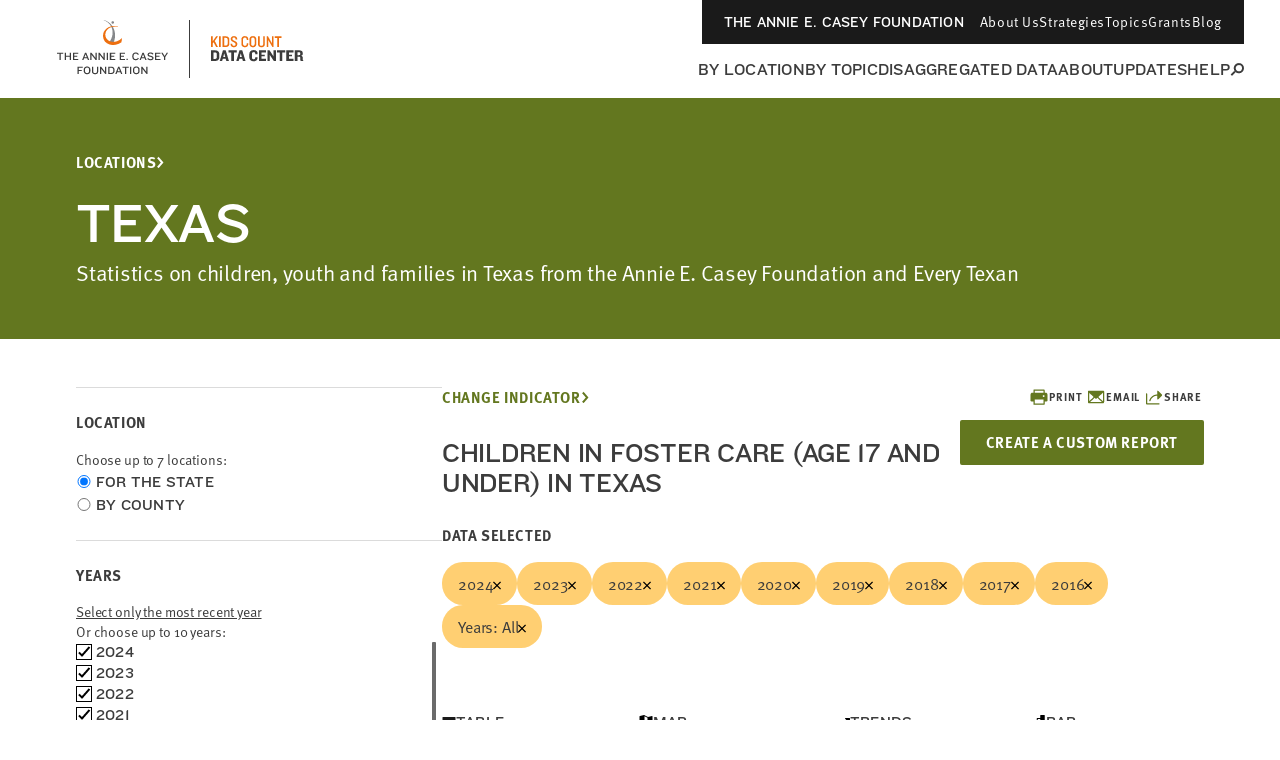

--- FILE ---
content_type: text/html; charset=utf-8
request_url: https://datacenter.aecf.org/data/line/11515-children-in-foster-care-age-17-and-under?loc=45&loct=2
body_size: 33817
content:



<!DOCTYPE html>
<html lang="en">
<head prefix="og: http://ogp.me/ns# fb: http://ogp.me/ns/fb#">
    <meta http-equiv="Content-Type" content="text/html; charset=utf-8" />
<meta name="viewport" content="width=device-width, minimum-scale=1, initial-scale=1">
<link rel="shortcut icon" href="/favicon.ico" type="image/x-icon" />

        <title>Children in foster care (age 17 and under) | KIDS COUNT Data Center</title>
        <meta name="title" content="Children in foster care (age 17 and under) | KIDS COUNT Data Center">
        <meta name="description" content="Explore data on child and family well-being indicators in the US. Filter by state, city, county, education, health, family structure, race, sex, age, and more.">
        <meta name="keywords" content="Census 2000, Census 2010, population, poverty, income, education, household, housing, age, race, family, parents, Hispanic, children, kids, youth, jobs, employment, trends, well-being, wellbeing, American Community Survey, foster care, child welfare placement, United States, statistics, health, health insurance, disability, community, grade-level reading, KIDS COUNT Data Book, National Center for Health Statistics, Current Population Survey, KIDS COUNT rank, congressional district data, kids data, child well-being, child wellbeing, population, vital statistics, vital stats, mortality, infant mortality, child death, death, teen death, pregnancy, risky behaviors, risk, National Survey of Children&#39;s Health">
        <meta name="robots" content="index, follow" />
        <link rel="canonical" href="https://datacenter.aecf.org/data/tables/11515-children-in-foster-care-age-17-and-under">

    

<meta property="twitter:card" content="summary_large_image">
<meta property="twitter:site" content="&#64;aecfkidscount">
<meta property="twitter:creator" content="&#64;aecfkidscount">

	<meta property="twitter:title" content="Children in foster care (age 17 and under) | KIDS COUNT Data Center">
	<meta property="og:title" content="Children in foster care (age 17 and under) | KIDS COUNT Data Center">
	<meta property="og:type" content="website">
	<meta property="og:url" content="https://datacenter.aecf.org/data/line/11515-children-in-foster-care-age-17-and-under?loc=45&amp;loct=2">
	<meta property="og:description" content="Line graph and data for Children in foster care (age 17 and under)">

    


    <!-- Begin Structured Data -->
    <script type="application/ld+json">
            {
        "@context": "http://schema.org",
        "@type": "WebSite",
        "name": "KIDS COUNT Data Center",
        "url": "https://datacenter.aecf.org",
        "description": "Access hundreds of child well-being indicators from across the U.S., view data trends, and download data by state, county, and city.",
        "publisher": {
            "@type": "Organization",
            "name": "Annie E. Casey Foundation",
            "url": "https://www.aecf.org",
            "logo": {
                "@type": "ImageObject",
                "url": "https://www.aecf.org/images/logo.svg"
            }
        },
        "contactPoint": [
            {
                "@type": "ContactPoint",
                "contactType": "Customer Service",
                "url": "https://www.aecf.org/contact/ ",
                "email": "webmaster@aecf.org"
            }
        ],
        "sameAs": [
            "https://www.facebook.com/AnnieECaseyFndn/",
            "https://twitter.com/aecfnews",
            "https://www.linkedin.com/company/annie-e.-casey-foundation",
            "https://www.youtube.com/user/AnnieECaseyFound",
            "https://www.instagram.com/annieecaseyfdn/"
        ]
    }
    </script>
    <!-- End Structured Data -->


    <link href="/content/global.css?v=a10G0juXE9Aeiov4tstjBXjUQ_5VzQGmCNun2FvAhTc1" rel="stylesheet"/>

    <script src="/content/globalheader.js?v=thd57ytkExAwo5OsQY5mj8W13Xt11zQQt2n6MM6ytGw1"></script>

    
    

    
	<script type="text/javascript">
		var appInsights=window.appInsights||function(config)
		{
			function r(config){ t[config] = function(){ var i = arguments; t.queue.push(function(){ t[config].apply(t, i)})} }
			var t = { config:config},u=document,e=window,o='script',s=u.createElement(o),i,f;for(s.src=config.url||'//az416426.vo.msecnd.net/scripts/a/ai.0.js',u.getElementsByTagName(o)[0].parentNode.appendChild(s),t.cookie=u.cookie,t.queue=[],i=['Event','Exception','Metric','PageView','Trace','Ajax'];i.length;)r('track'+i.pop());return r('setAuthenticatedUserContext'),r('clearAuthenticatedUserContext'),config.disableExceptionTracking||(i='onerror',r('_'+i),f=e[i],e[i]=function(config, r, u, e, o) { var s = f && f(config, r, u, e, o); return s !== !0 && t['_' + i](config, r, u, e, o),s}),t
		}({
			instrumentationKey:'8aff3686-3e26-4661-b0cc-0f18ed13657b'
		});

		window.appInsights=appInsights;
		appInsights.trackPageView();
	</script>

</head>
<!--[if IE ]> <body class="ie"> <![endif]-->
<!--[if lt IE 7 ]> <body class="ie6"> <![endif]-->
<!--[if IE 7 ]> <body class="ie7"> <![endif]-->
<!--[if IE 8 ]> <body class="ie8"> <![endif]-->
<!--[if IE 9 ]> <body class="ie9"> <![endif]-->
<!--[if lt IE 9]>
 <script src="/js/html5shiv.js"></script>
<![endif]-->
<!--[if gt IE 9]> <body> <![endif]-->
<!--[if !IE]>-->
<body>
	<!--<![endif]-->
	<!-- Google Tag Manager -->
	<noscript>
		<iframe src="//www.googletagmanager.com/ns.html?id=GTM-WXP86V"
				height="0" width="0" style="display:none;visibility:hidden"></iframe>
	</noscript>
	<script>
		(function (w, d, s, l, i) {
			w[l] = w[l] || []; w[l].push({
				'gtm.start':
					new Date().getTime(), event: 'gtm.js'
			});
			var f = d.getElementsByTagName(s)[0],
				j = d.createElement(s), dl = l != 'dataLayer' ? '&l=' + l : '';
			j.async = true;
			j.src = '//www.googletagmanager.com/gtm.js?id=' + i + dl;
			f.parentNode.insertBefore(j, f);
		})
			(window, document, 'script', 'dataLayer', 'GTM-WXP86V');
	</script>
	<!-- End Google Tag Manager -->


	<div id="outer_cont" class="ind_detail">
		<div id="inner_cont">
			
<div class="global-header__wrapper ">
    <header class="global-header ">
        <div class="global-header__large-vp">
            <div class="global-header__logos-container">
                <a href="https://www.aecf.org" target="_blank"
                   class="global-header__home-link"
                   aria-label="aecf homepage">
                        <svg width="153"
                             height="60"
                             viewBox="0 0 153 60"
                             fill="none"
                             xmlns="http://www.w3.org/2000/svg">
                            <g clip-path="url(#clip0_1544_15159)">
                                <path d="M78.0029 3.57141C77.9453 4.29119 77.3119 4.78065 76.5921 4.72307C75.9011 4.66548 75.3828 4.03207 75.4404 3.31228C75.498 2.62129 76.1314 2.10304 76.8512 2.16062C77.5422 2.2182 78.0604 2.85162 78.0029 3.57141Z"
                                      fill="#86888B" />
                                <path d="M67.8105 0.980469L67.8393 1.29718C73.8568 3.51412 77.139 8.75418 76.5056 15.2611C76.2177 18.2554 74.4614 21.9407 72.7915 24.2152L77.2254 24.4168C78.0028 22.8332 78.5786 21.077 78.8665 19.2343C80.1333 10.9135 75.8722 3.28379 67.8105 0.980469Z"
                                      fill="#86888B" />
                                <path d="M85.978 19.3779V19.3491L85.7477 19.2916L85.6613 19.3779C85.4886 19.5219 85.287 19.6946 85.1143 19.8386C80.9107 23.4087 75.6419 23.8406 72.1581 21.2782C68.6743 18.7445 68.0121 13.3317 72.2157 9.76156C75.0085 7.40065 78.5498 7.42944 82.1776 7.74615L81.7457 7.28548C77.6861 6.59449 74.0871 6.82482 70.6609 9.41606C65.5073 13.3029 66.227 20.8751 70.3154 23.783C77.139 28.6488 84.1642 24.2149 85.431 23.2072C85.431 23.2072 85.4886 23.1784 85.4886 23.0632C85.5174 22.8905 85.6038 22.0843 85.7477 21.163C85.9205 20.2417 85.978 19.3779 85.978 19.3779Z"
                                      fill="#ED6F0F" />
                            </g>
                            <path d="M27.3462 34.7945V33.6945H21.0872V34.7945H23.5842V41.0205H24.8492V34.7945H27.3462ZM35.0541 41.0205V33.6945H33.7891V36.7965H30.0161V33.6945H28.7511V41.0205H30.0161V37.8525H33.7891V41.0205H35.0541ZM42.264 41.0205V39.9205H38.227V37.7425H41.263V36.6975H38.227V34.7945H42.264V33.6945H36.962V41.0205H42.264ZM53.2219 41.0205L50.2299 33.6945H49.0419L46.0939 41.0205H47.3919L48.0849 39.1725H51.1759L51.8909 41.0205H53.2219ZM50.7799 38.1825H48.4589L49.6029 35.2015L50.7799 38.1825ZM60.6353 41.0205V33.6945H59.4033V38.9085L58.8093 38.0835L55.4763 33.6945H54.3653V41.0205H55.5973V35.8285L56.2023 36.6645L59.6343 41.0205H60.6353ZM68.8032 41.0205V33.6945H67.5712V38.9085L66.9772 38.0835L63.6442 33.6945H62.5332V41.0205H63.7652V35.8285L64.3702 36.6645L67.8022 41.0205H68.8032ZM71.9661 41.0205V33.6945H70.7011V41.0205H71.9661ZM79.1759 41.0205V39.9205H75.1389V37.7425H78.1749V36.6975H75.1389V34.7945H79.1759V33.6945H73.8739V41.0205H79.1759ZM89.0557 41.0205V39.9205H85.0187V37.7425H88.0547V36.6975H85.0187V34.7945H89.0557V33.6945H83.7537V41.0205H89.0557ZM91.7221 41.0205V39.7445H90.5671V41.0205H91.7221ZM102.905 35.4325C102.52 34.4425 101.365 33.4635 99.7812 33.4635C97.6032 33.4635 96.3272 34.9375 96.3272 36.7195V38.0395C96.3272 39.7995 97.5372 41.2515 99.7372 41.2515C101.398 41.2515 102.476 40.2725 102.905 39.2605L101.86 38.7875C101.508 39.5795 100.815 40.1515 99.8032 40.1515C98.3732 40.1515 97.6032 39.2715 97.6032 38.0835V36.6755C97.6032 35.4545 98.3512 34.5635 99.7592 34.5635C100.815 34.5635 101.486 35.2125 101.838 35.9055L102.905 35.4325ZM110.645 41.0205L107.653 33.6945H106.465L103.517 41.0205H104.815L105.508 39.1725H108.599L109.314 41.0205H110.645ZM108.203 38.1825H105.882L107.026 35.2015L108.203 38.1825ZM117.564 38.9745C117.564 36.4665 112.801 37.0275 112.801 35.5645C112.801 34.9485 113.516 34.5635 114.528 34.5635C115.408 34.5635 116.178 35.0145 116.717 35.6415L117.597 34.9045C116.992 34.0135 115.892 33.4635 114.528 33.4635C112.669 33.4635 111.536 34.4425 111.536 35.6855C111.536 38.2925 116.288 37.4565 116.288 39.0845C116.288 39.7005 115.793 40.1515 114.792 40.1515C113.769 40.1515 113.043 39.8435 112.064 39.0405L111.25 39.9535C112.251 40.7675 113.252 41.2515 114.539 41.2515C116.332 41.2515 117.564 40.3055 117.564 38.9745ZM124.388 41.0205V39.9205H120.351V37.7425H123.387V36.6975H120.351V34.7945H124.388V33.6945H119.086V41.0205H124.388ZM132.104 33.6945H130.707L128.672 37.0715L126.549 33.6945H125.097L127.99 38.0615V41.0205H129.255V38.0725L132.104 33.6945ZM46.7245 48.7945V47.6945H41.4995V55.0205H42.7645V51.9515H45.7455V50.8955H42.7645V48.7945H46.7245ZM54.3822 52.1495V50.5545C54.3822 48.8935 53.1832 47.4635 51.0602 47.4635C48.9372 47.4635 47.7382 48.8935 47.7382 50.5545V52.1495C47.7382 53.7995 48.9372 55.2515 51.0602 55.2515C53.1832 55.2515 54.3822 53.7995 54.3822 52.1495ZM53.1062 52.1605C53.1062 53.2495 52.4022 54.1515 51.0602 54.1515C49.7182 54.1515 49.0142 53.2495 49.0142 52.1605V50.5435C49.0142 49.4545 49.7182 48.5635 51.0602 48.5635C52.4022 48.5635 53.1062 49.4545 53.1062 50.5435V52.1605ZM62.2022 52.5125V47.6945H60.9262V52.5125C60.9262 53.5685 60.3872 54.1515 59.1002 54.1515C57.8462 54.1515 57.2192 53.5685 57.2192 52.5125V47.6945H55.9432V52.5125C55.9432 54.1405 57.0212 55.2515 59.0562 55.2515C61.1352 55.2515 62.2022 54.0965 62.2022 52.5125ZM70.3075 55.0205V47.6945H69.0755V52.9085L68.4815 52.0835L65.1485 47.6945H64.0375V55.0205H65.2695V49.8285L65.8745 50.6645L69.3065 55.0205H70.3075ZM78.5304 52.1715V50.5545C78.5304 48.9705 77.3534 47.6945 75.2744 47.6945H72.2054V55.0205H75.2744C77.3534 55.0205 78.5304 53.7445 78.5304 52.1715ZM77.2654 52.0945C77.2654 53.1835 76.5174 53.9205 75.2084 53.9205H73.4704V48.7945H75.2084C76.5174 48.7945 77.2654 49.5315 77.2654 50.6205V52.0945ZM86.3774 55.0205L83.3854 47.6945H82.1974L79.2494 55.0205H80.5474L81.2404 53.1725H84.3314L85.0464 55.0205H86.3774ZM83.9354 52.1825H81.6144L82.7584 49.2015L83.9354 52.1825ZM92.6617 48.7945V47.6945H86.4027V48.7945H88.8997V55.0205H90.1647V48.7945H92.6617ZM95.3317 55.0205V47.6945H94.0667V55.0205H95.3317ZM103.608 52.1495V50.5545C103.608 48.8935 102.409 47.4635 100.286 47.4635C98.1635 47.4635 96.9645 48.8935 96.9645 50.5545V52.1495C96.9645 53.7995 98.1635 55.2515 100.286 55.2515C102.409 55.2515 103.608 53.7995 103.608 52.1495ZM102.332 52.1605C102.332 53.2495 101.628 54.1515 100.286 54.1515C98.9445 54.1515 98.2405 53.2495 98.2405 52.1605V50.5435C98.2405 49.4545 98.9445 48.5635 100.286 48.5635C101.628 48.5635 102.332 49.4545 102.332 50.5435V52.1605ZM111.506 55.0205V47.6945H110.274V52.9085L109.68 52.0835L106.347 47.6945H105.236V55.0205H106.468V49.8285L107.073 50.6645L110.505 55.0205H111.506Z"
                                  fill="#3C3C3C" />
                            <defs>
                                <clipPath id="clip0_1544_15159">
                                    <rect width="18.9563"
                                          height="25.04"
                                          fill="white"
                                          transform="translate(67.0217 0.980469)" />
                                </clipPath>
                            </defs>
                        </svg>
                </a>
                <div class="global-header__icon-divider"></div>
                <a href="/"
                   class="global-header__datacenter-link"
                   aria-label="datacenter homepage">
<svg width="134" height="28" viewBox="0 0 134 28" fill="none" xmlns="http://www.w3.org/2000/svg"><path d="M27.952 12L24.752 5.92L27.968 1.344H26.112L22.688 6.336V1.344H20.992V12H22.688V8.528L23.664 7.248L26.08 12H27.952ZM30.7155 12V1.344H29.0195V12H30.7155ZM39.331 8.864V4.48C39.331 2.752 38.307 1.344 36.035 1.344H32.547V12H36.035C38.307 12 39.331 10.592 39.331 8.864ZM37.635 8.704C37.635 9.808 37.091 10.48 35.891 10.48H34.243V2.864H35.891C37.091 2.864 37.635 3.536 37.635 4.656V8.704ZM47.3164 9.104C47.3164 7.648 46.5484 6.848 44.6764 5.952C42.8524 5.072 42.4044 4.688 42.4044 3.84C42.4044 3.088 42.8844 2.512 43.8604 2.512C45.0924 2.512 45.5884 3.344 45.5884 4.32V4.496H47.2204V4.08C47.2204 2.352 45.9244 1.088 43.9084 1.088C41.8764 1.088 40.7084 2.4 40.7084 4C40.7084 5.696 42.1484 6.544 43.5724 7.2C45.1724 7.936 45.6044 8.4 45.6044 9.296C45.6044 10.192 45.0444 10.832 43.9724 10.832C42.8364 10.832 42.2444 10.224 42.2444 8.944V8.768H40.5644V9.28C40.5644 10.992 41.9084 12.272 43.9244 12.272C45.9564 12.272 47.3164 10.896 47.3164 9.104ZM58.223 9.136V8.272H56.687V9.024C56.687 10.112 56.095 10.784 54.895 10.784C53.695 10.784 53.103 10.08 53.103 9.12V4.24C53.103 3.264 53.695 2.56 54.895 2.56C56.095 2.56 56.687 3.232 56.687 4.32V5.072H58.223V4.208C58.223 2.496 57.247 1.088 54.847 1.088C52.463 1.088 51.407 2.672 51.407 4.4V8.944C51.407 10.672 52.463 12.272 54.847 12.272C57.247 12.272 58.223 10.848 58.223 9.136ZM66.3301 8.816V4.528C66.3301 2.576 65.2901 1.088 62.8901 1.088C60.5061 1.088 59.4501 2.576 59.4501 4.528V8.816C59.4501 10.784 60.5061 12.272 62.8901 12.272C65.2901 12.272 66.3301 10.784 66.3301 8.816ZM64.6341 8.928C64.6341 10.016 64.0901 10.784 62.8901 10.784C61.7061 10.784 61.1621 10.016 61.1621 8.928V4.416C61.1621 3.328 61.7061 2.56 62.8901 2.56C64.0901 2.56 64.6341 3.328 64.6341 4.416V8.928ZM74.861 9.184V1.344H73.165V9.152C73.165 10.24 72.621 10.832 71.421 10.832C70.237 10.832 69.693 10.24 69.693 9.152V1.344H67.981V9.184C67.981 11.152 69.405 12.272 71.421 12.272C73.453 12.272 74.861 11.152 74.861 9.184ZM83.5931 12V1.344H81.9931V8.48L80.9531 6.528L77.9771 1.344H76.6651V12H78.2651V4.96L79.3531 6.912L82.4091 12H83.5931ZM91.5074 2.88V1.344H84.6274V2.88H87.2194V12H88.9154V2.88H91.5074Z" fill="#ED6F0F"></path><path d="M29.328 22.272V19.168C29.328 16.976 28.032 15.344 25.184 15.344H20.928V26H25.184C28.032 26 29.328 24.464 29.328 22.272ZM26.752 22.256C26.752 23.376 26.16 23.952 24.992 23.952H23.488V17.392H24.992C26.16 17.392 26.752 17.968 26.752 19.088V22.256ZM38.9325 26L35.7165 15.344H32.9165L29.7165 26H32.1005L32.7245 23.856H35.7005L36.3085 26H38.9325ZM35.2525 22.096H33.2045L34.2445 18.24L35.2525 22.096ZM46.7716 17.44V15.344H38.5316V17.44H41.3636V26H43.9236V17.44H46.7716ZM55.5031 26L52.2871 15.344H49.4871L46.2871 26H48.6711L49.2951 23.856H52.2711L52.8791 26H55.5031ZM51.8231 22.096H49.7751L50.8151 18.24L51.8231 22.096ZM67.5815 19.184V18.4C67.5815 16.464 66.1255 15.056 63.6135 15.056C60.9575 15.056 59.3255 16.752 59.3255 18.96V22.4C59.3255 24.608 60.8935 26.304 63.6135 26.304C65.9975 26.304 67.5495 24.928 67.5495 22.992V22.144H65.1815V22.832C65.1815 23.712 64.6535 24.24 63.6775 24.24C62.5735 24.24 61.9175 23.584 61.9175 22.592V18.816C61.9175 17.76 62.5255 17.104 63.6615 17.104C64.6375 17.104 65.2135 17.6 65.2135 18.56V19.184H67.5815ZM76.0895 26V23.856H71.4655V21.328H74.6975V19.664H71.4655V17.408H76.0895V15.344H68.9055V26H76.0895ZM85.8814 26V15.344H83.5134V21.488L82.6974 20.16L79.5934 15.344H77.4174V26H79.7854V19.92L80.6494 21.264L83.8334 26H85.8814ZM95.2179 17.44V15.344H86.9779V17.44H89.8099V26H92.3699V17.44H95.2179ZM103.5 26V23.856H98.8761V21.328H102.108V19.664H98.8761V17.408H103.5V15.344H96.3161V26H103.5ZM113.244 26.048V25.536C112.908 25.216 112.748 24.832 112.748 24.272V22.752C112.748 21.856 112.284 21.008 111.036 20.832C112.22 20.544 112.716 19.856 112.716 18.784V18.032C112.716 16.432 111.708 15.344 109.468 15.344H104.828V26H107.388V21.712H109.084C109.948 21.712 110.236 22.144 110.252 22.816V24.4C110.268 25.392 110.604 26.048 111.452 26.048H113.244ZM110.188 19.104C110.188 19.776 109.82 20.128 109.036 20.128H107.388V17.28H109.084C109.9 17.28 110.188 17.664 110.188 18.24V19.104Z" fill="#3C3C3C"></path></svg>
                </a>
            </div>
            <div class="global-header__nav-links-container">
                <ul class="global-header__global-nav-list">
                    <li class="global-header__global-nav-link-item">
                        <a href="https://www.aecf.org " class="global-header__global-nav-link">The Annie E. Casey Foundation</a>
                    </li>
                    <li class="global-header__global-nav-link-item">
                        <a href="https://www.aecf.org/about"
                           class="global-header__global-nav-link">About Us</a>
                    </li>
                    <li class="global-header__global-nav-link-item">
                        <a href="https://www.aecf.org/work"
                           class="global-header__global-nav-link">Strategies</a>
                    </li>
                    <li class="global-header__global-nav-link-item">
                        <a href="https://www.aecf.org/topics"
                           class="global-header__global-nav-link">Topics</a>
                    </li>
                    <li class="global-header__global-nav-link-item">
                        <a href="https://www.aecf.org/grant-making"
                           class="global-header__global-nav-link">Grants</a>
                    </li>
                    <li class="global-header__global-nav-link-item">
                        <a href="https://www.aecf.org/blog"
                           class="global-header__global-nav-link">Blog</a>
                    </li>
                </ul>
                <nav class="global-header__main-nav-container">
                    <ul class="global-header__main-nav-list">
                        <li class="global-header__main-nav-link-item">
                            <a href="/locations" class="global-header__main-nav-link">By Location</a>
                        </li>
                        <li class="global-header__main-nav-link-item">
                            <a href="/topics" class="global-header__main-nav-link">By Topic</a>
                        </li>
                        <li class="global-header__main-nav-link-item">
                            <a href="/data#USA/1/0/char/1" class="global-header__main-nav-link">Disaggregated Data</a>
                        </li>
                        <li class="global-header__main-nav-link-item">
                            <a href="/about" class="global-header__main-nav-link">About</a>
                        </li>
                        <li class="global-header__main-nav-link-item">
                            <a href="/updates" class="global-header__main-nav-link">Updates</a>
                        </li>
                        <li class="global-header__main-nav-link-item">
                            <a href="/help" class="global-header__main-nav-link">Help</a>
                        </li>
                        <li class="global-header__main-nav-link-item search-btn">
                            <button class="global-header__search-btn"
                                    aria-expanded="false"
                                    id="menu1"
                                    aria-controls="menu2">
                                <svg width="14"
                                     height="13"
                                     viewBox="0 0 14 13"
                                     fill="none"
                                     xmlns="http://www.w3.org/2000/svg">
                                    <circle cx="8.85721"
                                            cy="5.18192"
                                            r="4.14286"
                                            stroke="#3C3C3C"
                                            stroke-width="2" />
                                    <line x1="1.2924"
                                          y1="12.2538"
                                          x2="4.98471"
                                          y2="8.56152"
                                          stroke="#3C3C3C"
                                          stroke-width="2" />
                                </svg>
                            </button>
                        </li>
                    </ul>
                    <button class="global-header__toggle-btn hidden"
                            aria-expanded="false"
                            id="menu3"
                            aria-controls="menu4">
                        <span>MORE</span>
                        <div class="global-header__toggle-btn__icon">
                            <span></span>
                            <span></span>
                            <span></span>
                            <span></span>
                        </div>
                    </button>
                    <div class="global-header__search-box"
                         aria-hidden="true"
                         id="menu2"
                         aria-labelledby="menu1">
                        <div class="global-header__search-box-group-container">
                            <div class="global-header__search-box__form-results-group">
                                <div class="global-header__search-box__form-wrapper">
                                    <form action="">
                                        <div class="global-header__search-box-group">
                                            <span class="global-header__search-box__title">SEARCH DATA CENTER</span>
                                            <div class="global-header__search-box-input-group">
                                                <input id="quick-search-box"
                                                       type="text"
                                                       class="global-header__search-box-input"
                                                       placeholder="Enter any location, topic or keyword" />
                                                <label for="quick-search-button"
                                                       class="global-header__search-box-submit-btn-label">
                                                    <input type="submit"
                                                           class="global-header__search-box-submit-btn"
                                                           id="quick-search-button" />
                                                    <svg width="14"
                                                         height="13"
                                                         viewBox="0 0 14 13"
                                                         fill="none"
                                                         xmlns="http://www.w3.org/2000/svg">
                                                        <circle cx="8.85721"
                                                                cy="5.18192"
                                                                r="4.14286"
                                                                stroke="#C6C6C6"
                                                                stroke-width="2" />
                                                        <line x1="1.2924"
                                                              y1="12.2538"
                                                              x2="4.98471"
                                                              y2="8.56152"
                                                              stroke="#C6C6C6"
                                                              stroke-width="2" />
                                                    </svg>
                                                </label>
                                            </div>
                                        </div>
                                    </form>
                                </div>
                            </div>
                            <div class="global-header__search-box__close-container">
                                <button class="search-box__close-btn">
                                    <svg width="24"
                                         height="24"
                                         viewBox="0 0 24 24"
                                         fill="none"
                                         xmlns="http://www.w3.org/2000/svg">
                                        <g clip-path="url(#clip0_1544_16165)">
                                            <path d="M19 6.41L17.59 5L12 10.59L6.41 5L5 6.41L10.59 12L5 17.59L6.41 19L12 13.41L17.59 19L19 17.59L13.41 12L19 6.41Z"
                                                  fill="#323232" />
                                        </g>
                                        <defs>
                                            <clipPath id="clip0_1544_16165">
                                                <rect width="24" height="24" fill="white" />
                                            </clipPath>
                                        </defs>
                                    </svg>
                                </button>
                            </div>
                        </div>
                    </div>
                </nav>
            </div>
            <div class="global-header__hidden-main-nav-wrapper hidden"
                 aria-hidden="true"
                 id="menu4"
                 aria-labelledby="menu3">
                <ul class="global-header__hidden-main-nav-list"></ul>
                <div class="global-header__menu-search-box">
                    <div class="global-header__search-box__form-results-group1">
                        <div class="global-header__menu-search-box__form-wrapper">
                            <form action="">
                                <div class="global-header__menu-search-box-group">
                                    <span class="global-header__menu-search-box__title">SEARCH DATA CENTER</span>
                                    <div class="global-header__menu-search-box-input-group">
                                        <input id="quick-search-box1"
                                               type="text"
                                               class="global-header__menu-search-box-input"
                                               placeholder="Enter any location, topic or keyword" />
                                        <label for="quick-search-button1"
                                               class="global-header__menu-search-box-submit-btn-label">
                                            <input type="submit"
                                                   class="global-header__menu-search-box-submit-btn"
                                                   id="quick-search-button1" />
                                            <svg width="14"
                                                 height="13"
                                                 viewBox="0 0 14 13"
                                                 fill="none"
                                                 xmlns="http://www.w3.org/2000/svg">
                                                <circle cx="8.85721"
                                                        cy="5.18192"
                                                        r="4.14286"
                                                        stroke="#C6C6C6"
                                                        stroke-width="2" />
                                                <line x1="1.2924"
                                                      y1="12.2538"
                                                      x2="4.98471"
                                                      y2="8.56152"
                                                      stroke="#C6C6C6"
                                                      stroke-width="2" />
                                            </svg>
                                        </label>
                                    </div>
                                </div>
                            </form>
                        </div>
                    </div>
                </div>
            </div>
        </div>
        <div class="global-header__mobile">
            <div class="global-header__top">
                <a href="https://www.aecf.org ">The Annie E. Casey Foundation</a>
            </div>
            <div class="global-header__bottom">
                <div class="global-header__logos-container">
                    <a href="https://www.aecf.org"
                       class="global-header__home-link"
                       aria-label="aecf homepage">
                        <svg width="59"
                             height="28"
                             viewBox="0 0 59 28"
                             fill="none"
                             xmlns="http://www.w3.org/2000/svg">
                            <g clip-path="url(#clip0_1544_16109)">
                                <path d="M30.9811 4.07141C30.9235 4.79119 30.2901 5.28065 29.5703 5.22307C28.8793 5.16548 28.3611 4.53207 28.4187 3.81228C28.4763 3.12129 29.1097 2.60304 29.8295 2.66062C30.5205 2.7182 31.0387 3.35162 30.9811 4.07141Z"
                                      fill="white" />
                                <path d="M20.7889 1.48047L20.8177 1.79718C26.8352 4.01412 30.1174 9.25418 29.484 15.7611C29.1961 18.7554 27.4398 22.4407 25.7699 24.7152L30.2038 24.9168C30.9811 23.3332 31.557 21.577 31.8449 19.7343C33.1117 11.4135 28.8506 3.78379 20.7889 1.48047Z"
                                      fill="white" />
                                <path d="M38.9563 19.8779V19.8491L38.726 19.7916L38.6396 19.8779C38.4669 20.0219 38.2653 20.1946 38.0926 20.3386C33.889 23.9087 28.6202 24.3406 25.1364 21.7782C21.6526 19.2445 20.9904 13.8317 25.194 10.2616C27.9867 7.90065 31.5281 7.92944 35.1558 8.24615L34.724 7.78548C30.6644 7.09449 27.0654 7.32482 23.6392 9.91606C18.4855 13.8029 19.2053 21.3751 23.2937 24.283C30.1173 29.1488 37.1424 24.7149 38.4093 23.7072C38.4093 23.7072 38.4669 23.6784 38.4669 23.5632C38.4956 23.3905 38.582 22.5843 38.726 21.663C38.8987 20.7417 38.9563 19.8779 38.9563 19.8779Z"
                                      fill="#ED6F0F" />
                            </g>
                            <defs>
                                <clipPath id="clip0_1544_16109">
                                    <rect width="18.9563"
                                          height="25.04"
                                          fill="white"
                                          transform="translate(20 1.48047)" />
                                </clipPath>
                            </defs>
                        </svg>
                    </a>
                    <div class="global-header__icon-divider"></div>
                    <a href="/"
                       class="global-header__datacenter-link"
                       aria-label="datacenter homepage">
                        <svg width="134"
                             height="28"
                             viewBox="0 0 134 28"
                             fill="none"
                             xmlns="http://www.w3.org/2000/svg">
                            <path d="M27.952 12L24.752 5.92L27.968 1.344H26.112L22.688 6.336V1.344H20.992V12H22.688V8.528L23.664 7.248L26.08 12H27.952ZM30.7155 12V1.344H29.0195V12H30.7155ZM39.331 8.864V4.48C39.331 2.752 38.307 1.344 36.035 1.344H32.547V12H36.035C38.307 12 39.331 10.592 39.331 8.864ZM37.635 8.704C37.635 9.808 37.091 10.48 35.891 10.48H34.243V2.864H35.891C37.091 2.864 37.635 3.536 37.635 4.656V8.704ZM47.3164 9.104C47.3164 7.648 46.5484 6.848 44.6764 5.952C42.8524 5.072 42.4044 4.688 42.4044 3.84C42.4044 3.088 42.8844 2.512 43.8604 2.512C45.0924 2.512 45.5884 3.344 45.5884 4.32V4.496H47.2204V4.08C47.2204 2.352 45.9244 1.088 43.9084 1.088C41.8764 1.088 40.7084 2.4 40.7084 4C40.7084 5.696 42.1484 6.544 43.5724 7.2C45.1724 7.936 45.6044 8.4 45.6044 9.296C45.6044 10.192 45.0444 10.832 43.9724 10.832C42.8364 10.832 42.2444 10.224 42.2444 8.944V8.768H40.5644V9.28C40.5644 10.992 41.9084 12.272 43.9244 12.272C45.9564 12.272 47.3164 10.896 47.3164 9.104ZM58.223 9.136V8.272H56.687V9.024C56.687 10.112 56.095 10.784 54.895 10.784C53.695 10.784 53.103 10.08 53.103 9.12V4.24C53.103 3.264 53.695 2.56 54.895 2.56C56.095 2.56 56.687 3.232 56.687 4.32V5.072H58.223V4.208C58.223 2.496 57.247 1.088 54.847 1.088C52.463 1.088 51.407 2.672 51.407 4.4V8.944C51.407 10.672 52.463 12.272 54.847 12.272C57.247 12.272 58.223 10.848 58.223 9.136ZM66.3301 8.816V4.528C66.3301 2.576 65.2901 1.088 62.8901 1.088C60.5061 1.088 59.4501 2.576 59.4501 4.528V8.816C59.4501 10.784 60.5061 12.272 62.8901 12.272C65.2901 12.272 66.3301 10.784 66.3301 8.816ZM64.6341 8.928C64.6341 10.016 64.0901 10.784 62.8901 10.784C61.7061 10.784 61.1621 10.016 61.1621 8.928V4.416C61.1621 3.328 61.7061 2.56 62.8901 2.56C64.0901 2.56 64.6341 3.328 64.6341 4.416V8.928ZM74.861 9.184V1.344H73.165V9.152C73.165 10.24 72.621 10.832 71.421 10.832C70.237 10.832 69.693 10.24 69.693 9.152V1.344H67.981V9.184C67.981 11.152 69.405 12.272 71.421 12.272C73.453 12.272 74.861 11.152 74.861 9.184ZM83.5931 12V1.344H81.9931V8.48L80.9531 6.528L77.9771 1.344H76.6651V12H78.2651V4.96L79.3531 6.912L82.4091 12H83.5931ZM91.5074 2.88V1.344H84.6274V2.88H87.2194V12H88.9154V2.88H91.5074Z"
                                  fill="#ED6F0F" />
                            <path d="M29.328 22.272V19.168C29.328 16.976 28.032 15.344 25.184 15.344H20.928V26H25.184C28.032 26 29.328 24.464 29.328 22.272ZM26.752 22.256C26.752 23.376 26.16 23.952 24.992 23.952H23.488V17.392H24.992C26.16 17.392 26.752 17.968 26.752 19.088V22.256ZM38.9325 26L35.7165 15.344H32.9165L29.7165 26H32.1005L32.7245 23.856H35.7005L36.3085 26H38.9325ZM35.2525 22.096H33.2045L34.2445 18.24L35.2525 22.096ZM46.7716 17.44V15.344H38.5316V17.44H41.3636V26H43.9236V17.44H46.7716ZM55.5031 26L52.2871 15.344H49.4871L46.2871 26H48.6711L49.2951 23.856H52.2711L52.8791 26H55.5031ZM51.8231 22.096H49.7751L50.8151 18.24L51.8231 22.096ZM67.5815 19.184V18.4C67.5815 16.464 66.1255 15.056 63.6135 15.056C60.9575 15.056 59.3255 16.752 59.3255 18.96V22.4C59.3255 24.608 60.8935 26.304 63.6135 26.304C65.9975 26.304 67.5495 24.928 67.5495 22.992V22.144H65.1815V22.832C65.1815 23.712 64.6535 24.24 63.6775 24.24C62.5735 24.24 61.9175 23.584 61.9175 22.592V18.816C61.9175 17.76 62.5255 17.104 63.6615 17.104C64.6375 17.104 65.2135 17.6 65.2135 18.56V19.184H67.5815ZM76.0895 26V23.856H71.4655V21.328H74.6975V19.664H71.4655V17.408H76.0895V15.344H68.9055V26H76.0895ZM85.8814 26V15.344H83.5134V21.488L82.6974 20.16L79.5934 15.344H77.4174V26H79.7854V19.92L80.6494 21.264L83.8334 26H85.8814ZM95.2179 17.44V15.344H86.9779V17.44H89.8099V26H92.3699V17.44H95.2179ZM103.5 26V23.856H98.8761V21.328H102.108V19.664H98.8761V17.408H103.5V15.344H96.3161V26H103.5ZM113.244 26.048V25.536C112.908 25.216 112.748 24.832 112.748 24.272V22.752C112.748 21.856 112.284 21.008 111.036 20.832C112.22 20.544 112.716 19.856 112.716 18.784V18.032C112.716 16.432 111.708 15.344 109.468 15.344H104.828V26H107.388V21.712H109.084C109.948 21.712 110.236 22.144 110.252 22.816V24.4C110.268 25.392 110.604 26.048 111.452 26.048H113.244ZM110.188 19.104C110.188 19.776 109.82 20.128 109.036 20.128H107.388V17.28H109.084C109.9 17.28 110.188 17.664 110.188 18.24V19.104Z"
                                  fill="white" />
                        </svg>
                    </a>
                </div>
                <button class="global-header__toggle-btn"
                        aria-expanded="false"
                        id="menu5"
                        aria-controls="menu6">
                    <span>MENU</span>
                    <div class="global-header__toggle-btn__icon">
                        <span></span>
                        <span></span>
                        <span></span>
                        <span></span>
                    </div>
                </button>
            </div>
            <div class="global-header__mobile__links-container hidden"
                 aria-hidden="true"
                 id="menu6"
                 aria-labelledby="menu5">
                <ul class="global-header__mobile__main-nav-list">
                    <li class="global-header__mobile-main-nav-link-item">
                        <a href="/locations" class="global-header__mobile-main-nav-link">By Location</a>
                    </li>
                    <li class="global-header__mobile-main-nav-link-item">
                        <a href="/topics" class="global-header__mobile-main-nav-link">By Topic</a>
                    </li>
                    <li class="global-header__mobile-main-nav-link-item">
                        <a href="/data#USA/1/0/char/1"
                           class="global-header__mobile-main-nav-link">Disaggregated Data</a>
                    </li>
                    <li class="global-header__mobile-main-nav-link-item">
                        <a href="/about" class="global-header__mobile-main-nav-link">About</a>
                    </li>
                    <li class="global-header__mobile-main-nav-link-item">
                        <a href="/updates" class="global-header__mobile-main-nav-link">Updates</a>
                    </li>
                    <li class="global-header__mobile-main-nav-link-item">
                        <a href="/help" class="global-header__mobile-main-nav-link">Help</a>
                    </li>
                </ul>
                <div class="global-header__menu-search-box">
                    <div class="global-header__search-box__form-results-group2">
                        <div class="global-header__menu-search-box__form-wrapper">
                            <form action="">
                                <div class="global-header__menu-search-box-group">
                                    <span class="global-header__menu-search-box__title">SEARCH DATA CENTER</span>
                                    <div class="global-header__menu-search-box-input-group">
                                        <input id="quick-search-box2"
                                               type="text"
                                               class="global-header__menu-search-box-input"
                                               placeholder="Enter any location, topic or keyword" />
                                        <label for="quick-search-button2"
                                               class="global-header__menu-search-box-submit-btn-label">
                                            <input type="submit"
                                                   class="global-header__menu-search-box-submit-btn"
                                                   id="quick-search-button2" />
                                            <svg width="14"
                                                 height="13"
                                                 viewBox="0 0 14 13"
                                                 fill="none"
                                                 xmlns="http://www.w3.org/2000/svg">
                                                <circle cx="8.85721"
                                                        cy="5.18192"
                                                        r="4.14286"
                                                        stroke="#C6C6C6"
                                                        stroke-width="2" />
                                                <line x1="1.2924"
                                                      y1="12.2538"
                                                      x2="4.98471"
                                                      y2="8.56152"
                                                      stroke="#C6C6C6"
                                                      stroke-width="2" />
                                            </svg>
                                        </label>
                                    </div>
                                </div>
                            </form>
                        </div>
                    </div>
                </div>
            </div>
        </div>
    </header>
    <div class="global-header__search-box__overlay"></div>
</div>

			<main>
				<div id="main-content">
					


<div class="page-header">
	<div class="page-header__content">
				<a href="/locations" class="page-header__breadcrumb-link">Locations</a>
				<div class="page-header__title">
Texas				</div>
				<p class="page-header__description">Statistics on children, youth and families in&nbsp;Texas from the Annie E. Casey Foundation and Every Texan</p>
	</div>
</div>


<div class="search-box search_cont_global">
    
	<form>
		<div class="search-box__group">
			<div class="search-box__field">
				<input type="text" id="quick-search-box" class="swap-value" />
				<svg class="icon icon--magnify"><use xlink:href="/build/images/icons/svg-sprite.svg#icon-magnify"></use></svg>
			</div>
			<div class="search-box__button">
				<input type="submit" value="SEARCH DATA CENTER" class="search_bttn home_bttn btn btn--primary" id="quick-search-button" />
			</div>
		</div>
	</form>

</div>



	<div id="breadcrumb">
				<a href="/" aria-label="Home">
<?xml version="1.0" encoding="utf-8"?>
<!-- Generated by IcoMoon.io -->
<!DOCTYPE svg PUBLIC "-//W3C//DTD SVG 1.1//EN" "http://www.w3.org/Graphics/SVG/1.1/DTD/svg11.dtd">
<svg version="1.1" xmlns="http://www.w3.org/2000/svg" xmlns:xlink="http://www.w3.org/1999/xlink" width="26" height="28" viewBox="0 0 26 28">
<path fill="currentColor" d="M22 15.5v7.5c0 0.547-0.453 1-1 1h-6v-6h-4v6h-6c-0.547 0-1-0.453-1-1v-7.5c0-0.031 0.016-0.063 0.016-0.094l8.984-7.406 8.984 7.406c0.016 0.031 0.016 0.063 0.016 0.094zM25.484 14.422l-0.969 1.156c-0.078 0.094-0.203 0.156-0.328 0.172h-0.047c-0.125 0-0.234-0.031-0.328-0.109l-10.813-9.016-10.813 9.016c-0.109 0.078-0.234 0.125-0.375 0.109-0.125-0.016-0.25-0.078-0.328-0.172l-0.969-1.156c-0.172-0.203-0.141-0.531 0.063-0.703l11.234-9.359c0.656-0.547 1.719-0.547 2.375 0l3.813 3.187v-3.047c0-0.281 0.219-0.5 0.5-0.5h3c0.281 0 0.5 0.219 0.5 0.5v6.375l3.422 2.844c0.203 0.172 0.234 0.5 0.063 0.703z"></path>
</svg>
				</a>
				<a href="/data#TX" aria-label="Select Indicators">
Select Indicators				</a>
				<a href="/data/tables/11515-children-in-foster-care-age-17-and-under?loc=45&amp;loct=2" aria-label="Children in foster care (age 17 and under)">
Children in foster care (age 17 and under)				</a>
				<span>
					Line Graph
				</span>
	</div>

<script>
	var breadcrumb_path = "Line Graph,Children in foster care (age 17 and under),Select Indicators,Home".split(',');
</script>


<div id="content_cont">
    <div id="topic_landing_cont" class="viz js-viz">
        <div class="topic_split">
            <div class="left_cont">
                <menu>
                    <!-- map options -->
<div id="chart_options" class="viz-options">
	        <input type="hidden" name="cmploc" value="45" />
        <input type="hidden" name="cmplocname" value="Texas" />
            <input type="hidden" name="cmploctype" value="2" />
        <input type="hidden" name="ind" value="11515" />
        <input type="hidden" name="is-ranking" value="false" />
        <input type="hidden" name="ranking-sort" value="Ascending" />
        <input type="hidden" name="is-grantee-indicator" value="true" />
        <input type="hidden" name="default-fmt" value="22713" />

	<div class="refine_search">
		<div class="accordion">
			<input type="checkbox" class="accordion__trigger visuallyhidden" id="acc-refine-line">
			<label for="acc-refine-line" class="accordion__head accordion__head--refine">Refine Data</label>
			<div class="accordion__body">

				


<div class="viz-locations-selector">
	<h2 class="locations_head">Location</h2>
	<form id="location-selection-form">
		<div class="split_form_cont">
			<p class="table_select"></p>
			<fieldset>
				<legend class="visuallyhidden">Choose location type</legend>
				<ul id="loc-checkboxes">

						<li class="form_toggle_cont form_toggle_cont--selected">
							<input type="radio" name="loct" checked=&quot;checked&quot;
								   class="form_toggle_input" id="loct-2" value="2"
								   data-years="870,871,37,1729,574,2048,1095,2545,1096"
								   data-comparisonLocId="null"
								   data-comparisonLocName=""
								   style="float: left;" />
							<label for="loct-2">
								<span class="cdp-span">
									For the State
								</span>
							</label>

						</li>
						<li class="form_toggle_cont">
							<input type="radio" name="loct" 
								   class="form_toggle_input" id="loct-5" value="5"
								   data-years="870,871,37,1729,574,2048,1095,2545,1096"
								   data-comparisonLocId="45"
								   data-comparisonLocName="Texas"
								   style="float: left;" />
							<label for="loct-5">
								<span class="cdp-span">
									By County
										<span class="form_toggle_arrow "></span>
								</span>
							</label>

								<div class="form_toggle_div">
									<button class="check_all" style="display: none;">check all</button>
									<button class="uncheck_all">uncheck all</button>
									<div class="embedded_input embedded_input_alt embed_scroll_active">
										<fieldset>
											<legend class="visuallyhidden">Choose locations</legend>
											<ul>
													<li class=" loc-chk-li-6515" style="position: relative;">
														<label style="display:block;">
															<input type="checkbox" name="loc" value="6515" class="radchk " />
															<span class="loc-chk-span">Anderson</span>
														</label>
													</li>
													<li class=" loc-chk-li-6516" style="position: relative;">
														<label style="display:block;">
															<input type="checkbox" name="loc" value="6516" class="radchk " />
															<span class="loc-chk-span">Andrews</span>
														</label>
													</li>
													<li class=" loc-chk-li-6517" style="position: relative;">
														<label style="display:block;">
															<input type="checkbox" name="loc" value="6517" class="radchk " />
															<span class="loc-chk-span">Angelina</span>
														</label>
													</li>
													<li class=" loc-chk-li-6518" style="position: relative;">
														<label style="display:block;">
															<input type="checkbox" name="loc" value="6518" class="radchk " />
															<span class="loc-chk-span">Aransas</span>
														</label>
													</li>
													<li class=" loc-chk-li-6519" style="position: relative;">
														<label style="display:block;">
															<input type="checkbox" name="loc" value="6519" class="radchk " />
															<span class="loc-chk-span">Archer</span>
														</label>
													</li>
													<li class=" loc-chk-li-6520" style="position: relative;">
														<label style="display:block;">
															<input type="checkbox" name="loc" value="6520" class="radchk " />
															<span class="loc-chk-span">Armstrong</span>
														</label>
													</li>
													<li class=" loc-chk-li-6521" style="position: relative;">
														<label style="display:block;">
															<input type="checkbox" name="loc" value="6521" class="radchk " />
															<span class="loc-chk-span">Atascosa</span>
														</label>
													</li>
													<li class=" loc-chk-li-6522" style="position: relative;">
														<label style="display:block;">
															<input type="checkbox" name="loc" value="6522" class="radchk " />
															<span class="loc-chk-span">Austin</span>
														</label>
													</li>
													<li class=" loc-chk-li-6523" style="position: relative;">
														<label style="display:block;">
															<input type="checkbox" name="loc" value="6523" class="radchk " />
															<span class="loc-chk-span">Bailey</span>
														</label>
													</li>
													<li class=" loc-chk-li-6524" style="position: relative;">
														<label style="display:block;">
															<input type="checkbox" name="loc" value="6524" class="radchk " />
															<span class="loc-chk-span">Bandera</span>
														</label>
													</li>
													<li class=" loc-chk-li-6525" style="position: relative;">
														<label style="display:block;">
															<input type="checkbox" name="loc" value="6525" class="radchk " />
															<span class="loc-chk-span">Bastrop</span>
														</label>
													</li>
													<li class=" loc-chk-li-6526" style="position: relative;">
														<label style="display:block;">
															<input type="checkbox" name="loc" value="6526" class="radchk " />
															<span class="loc-chk-span">Baylor</span>
														</label>
													</li>
													<li class=" loc-chk-li-6527" style="position: relative;">
														<label style="display:block;">
															<input type="checkbox" name="loc" value="6527" class="radchk " />
															<span class="loc-chk-span">Bee</span>
														</label>
													</li>
													<li class=" loc-chk-li-6528" style="position: relative;">
														<label style="display:block;">
															<input type="checkbox" name="loc" value="6528" class="radchk " />
															<span class="loc-chk-span">Bell</span>
														</label>
													</li>
													<li class=" loc-chk-li-6529" style="position: relative;">
														<label style="display:block;">
															<input type="checkbox" name="loc" value="6529" class="radchk " />
															<span class="loc-chk-span">Bexar</span>
														</label>
													</li>
													<li class=" loc-chk-li-6530" style="position: relative;">
														<label style="display:block;">
															<input type="checkbox" name="loc" value="6530" class="radchk " />
															<span class="loc-chk-span">Blanco</span>
														</label>
													</li>
													<li class=" loc-chk-li-6531" style="position: relative;">
														<label style="display:block;">
															<input type="checkbox" name="loc" value="6531" class="radchk " />
															<span class="loc-chk-span">Borden</span>
														</label>
													</li>
													<li class=" loc-chk-li-6532" style="position: relative;">
														<label style="display:block;">
															<input type="checkbox" name="loc" value="6532" class="radchk " />
															<span class="loc-chk-span">Bosque</span>
														</label>
													</li>
													<li class=" loc-chk-li-6533" style="position: relative;">
														<label style="display:block;">
															<input type="checkbox" name="loc" value="6533" class="radchk " />
															<span class="loc-chk-span">Bowie</span>
														</label>
													</li>
													<li class=" loc-chk-li-6534" style="position: relative;">
														<label style="display:block;">
															<input type="checkbox" name="loc" value="6534" class="radchk " />
															<span class="loc-chk-span">Brazoria</span>
														</label>
													</li>
													<li class=" loc-chk-li-6535" style="position: relative;">
														<label style="display:block;">
															<input type="checkbox" name="loc" value="6535" class="radchk " />
															<span class="loc-chk-span">Brazos</span>
														</label>
													</li>
													<li class=" loc-chk-li-6536" style="position: relative;">
														<label style="display:block;">
															<input type="checkbox" name="loc" value="6536" class="radchk " />
															<span class="loc-chk-span">Brewster</span>
														</label>
													</li>
													<li class=" loc-chk-li-6537" style="position: relative;">
														<label style="display:block;">
															<input type="checkbox" name="loc" value="6537" class="radchk " />
															<span class="loc-chk-span">Briscoe</span>
														</label>
													</li>
													<li class=" loc-chk-li-6538" style="position: relative;">
														<label style="display:block;">
															<input type="checkbox" name="loc" value="6538" class="radchk " />
															<span class="loc-chk-span">Brooks</span>
														</label>
													</li>
													<li class=" loc-chk-li-6539" style="position: relative;">
														<label style="display:block;">
															<input type="checkbox" name="loc" value="6539" class="radchk " />
															<span class="loc-chk-span">Brown</span>
														</label>
													</li>
													<li class=" loc-chk-li-6540" style="position: relative;">
														<label style="display:block;">
															<input type="checkbox" name="loc" value="6540" class="radchk " />
															<span class="loc-chk-span">Burleson</span>
														</label>
													</li>
													<li class=" loc-chk-li-6541" style="position: relative;">
														<label style="display:block;">
															<input type="checkbox" name="loc" value="6541" class="radchk " />
															<span class="loc-chk-span">Burnet</span>
														</label>
													</li>
													<li class=" loc-chk-li-6542" style="position: relative;">
														<label style="display:block;">
															<input type="checkbox" name="loc" value="6542" class="radchk " />
															<span class="loc-chk-span">Caldwell</span>
														</label>
													</li>
													<li class=" loc-chk-li-6543" style="position: relative;">
														<label style="display:block;">
															<input type="checkbox" name="loc" value="6543" class="radchk " />
															<span class="loc-chk-span">Calhoun</span>
														</label>
													</li>
													<li class=" loc-chk-li-6544" style="position: relative;">
														<label style="display:block;">
															<input type="checkbox" name="loc" value="6544" class="radchk " />
															<span class="loc-chk-span">Callahan</span>
														</label>
													</li>
													<li class=" loc-chk-li-6545" style="position: relative;">
														<label style="display:block;">
															<input type="checkbox" name="loc" value="6545" class="radchk " />
															<span class="loc-chk-span">Cameron</span>
														</label>
													</li>
													<li class=" loc-chk-li-6546" style="position: relative;">
														<label style="display:block;">
															<input type="checkbox" name="loc" value="6546" class="radchk " />
															<span class="loc-chk-span">Camp</span>
														</label>
													</li>
													<li class=" loc-chk-li-6547" style="position: relative;">
														<label style="display:block;">
															<input type="checkbox" name="loc" value="6547" class="radchk " />
															<span class="loc-chk-span">Carson</span>
														</label>
													</li>
													<li class=" loc-chk-li-6548" style="position: relative;">
														<label style="display:block;">
															<input type="checkbox" name="loc" value="6548" class="radchk " />
															<span class="loc-chk-span">Cass</span>
														</label>
													</li>
													<li class=" loc-chk-li-6549" style="position: relative;">
														<label style="display:block;">
															<input type="checkbox" name="loc" value="6549" class="radchk " />
															<span class="loc-chk-span">Castro</span>
														</label>
													</li>
													<li class=" loc-chk-li-6550" style="position: relative;">
														<label style="display:block;">
															<input type="checkbox" name="loc" value="6550" class="radchk " />
															<span class="loc-chk-span">Chambers</span>
														</label>
													</li>
													<li class=" loc-chk-li-6551" style="position: relative;">
														<label style="display:block;">
															<input type="checkbox" name="loc" value="6551" class="radchk " />
															<span class="loc-chk-span">Cherokee</span>
														</label>
													</li>
													<li class=" loc-chk-li-6552" style="position: relative;">
														<label style="display:block;">
															<input type="checkbox" name="loc" value="6552" class="radchk " />
															<span class="loc-chk-span">Childress</span>
														</label>
													</li>
													<li class=" loc-chk-li-6553" style="position: relative;">
														<label style="display:block;">
															<input type="checkbox" name="loc" value="6553" class="radchk " />
															<span class="loc-chk-span">Clay</span>
														</label>
													</li>
													<li class=" loc-chk-li-6554" style="position: relative;">
														<label style="display:block;">
															<input type="checkbox" name="loc" value="6554" class="radchk " />
															<span class="loc-chk-span">Cochran</span>
														</label>
													</li>
													<li class=" loc-chk-li-6555" style="position: relative;">
														<label style="display:block;">
															<input type="checkbox" name="loc" value="6555" class="radchk " />
															<span class="loc-chk-span">Coke</span>
														</label>
													</li>
													<li class=" loc-chk-li-6556" style="position: relative;">
														<label style="display:block;">
															<input type="checkbox" name="loc" value="6556" class="radchk " />
															<span class="loc-chk-span">Coleman</span>
														</label>
													</li>
													<li class=" loc-chk-li-6557" style="position: relative;">
														<label style="display:block;">
															<input type="checkbox" name="loc" value="6557" class="radchk " />
															<span class="loc-chk-span">Collin</span>
														</label>
													</li>
													<li class=" loc-chk-li-6558" style="position: relative;">
														<label style="display:block;">
															<input type="checkbox" name="loc" value="6558" class="radchk " />
															<span class="loc-chk-span">Collingsworth</span>
														</label>
													</li>
													<li class=" loc-chk-li-6559" style="position: relative;">
														<label style="display:block;">
															<input type="checkbox" name="loc" value="6559" class="radchk " />
															<span class="loc-chk-span">Colorado</span>
														</label>
													</li>
													<li class=" loc-chk-li-6560" style="position: relative;">
														<label style="display:block;">
															<input type="checkbox" name="loc" value="6560" class="radchk " />
															<span class="loc-chk-span">Comal</span>
														</label>
													</li>
													<li class=" loc-chk-li-6561" style="position: relative;">
														<label style="display:block;">
															<input type="checkbox" name="loc" value="6561" class="radchk " />
															<span class="loc-chk-span">Comanche</span>
														</label>
													</li>
													<li class=" loc-chk-li-6562" style="position: relative;">
														<label style="display:block;">
															<input type="checkbox" name="loc" value="6562" class="radchk " />
															<span class="loc-chk-span">Concho</span>
														</label>
													</li>
													<li class=" loc-chk-li-6563" style="position: relative;">
														<label style="display:block;">
															<input type="checkbox" name="loc" value="6563" class="radchk " />
															<span class="loc-chk-span">Cooke</span>
														</label>
													</li>
													<li class=" loc-chk-li-6564" style="position: relative;">
														<label style="display:block;">
															<input type="checkbox" name="loc" value="6564" class="radchk " />
															<span class="loc-chk-span">Coryell</span>
														</label>
													</li>
													<li class=" loc-chk-li-6565" style="position: relative;">
														<label style="display:block;">
															<input type="checkbox" name="loc" value="6565" class="radchk " />
															<span class="loc-chk-span">Cottle</span>
														</label>
													</li>
													<li class=" loc-chk-li-6566" style="position: relative;">
														<label style="display:block;">
															<input type="checkbox" name="loc" value="6566" class="radchk " />
															<span class="loc-chk-span">Crane</span>
														</label>
													</li>
													<li class=" loc-chk-li-6567" style="position: relative;">
														<label style="display:block;">
															<input type="checkbox" name="loc" value="6567" class="radchk " />
															<span class="loc-chk-span">Crockett</span>
														</label>
													</li>
													<li class=" loc-chk-li-6568" style="position: relative;">
														<label style="display:block;">
															<input type="checkbox" name="loc" value="6568" class="radchk " />
															<span class="loc-chk-span">Crosby</span>
														</label>
													</li>
													<li class=" loc-chk-li-6569" style="position: relative;">
														<label style="display:block;">
															<input type="checkbox" name="loc" value="6569" class="radchk " />
															<span class="loc-chk-span">Culberson</span>
														</label>
													</li>
													<li class=" loc-chk-li-6570" style="position: relative;">
														<label style="display:block;">
															<input type="checkbox" name="loc" value="6570" class="radchk " />
															<span class="loc-chk-span">Dallam</span>
														</label>
													</li>
													<li class=" loc-chk-li-6571" style="position: relative;">
														<label style="display:block;">
															<input type="checkbox" name="loc" value="6571" class="radchk " />
															<span class="loc-chk-span">Dallas</span>
														</label>
													</li>
													<li class=" loc-chk-li-6572" style="position: relative;">
														<label style="display:block;">
															<input type="checkbox" name="loc" value="6572" class="radchk " />
															<span class="loc-chk-span">Dawson</span>
														</label>
													</li>
													<li class=" loc-chk-li-6573" style="position: relative;">
														<label style="display:block;">
															<input type="checkbox" name="loc" value="6573" class="radchk " />
															<span class="loc-chk-span">Deaf Smith</span>
														</label>
													</li>
													<li class=" loc-chk-li-6574" style="position: relative;">
														<label style="display:block;">
															<input type="checkbox" name="loc" value="6574" class="radchk " />
															<span class="loc-chk-span">Delta</span>
														</label>
													</li>
													<li class=" loc-chk-li-6575" style="position: relative;">
														<label style="display:block;">
															<input type="checkbox" name="loc" value="6575" class="radchk " />
															<span class="loc-chk-span">Denton</span>
														</label>
													</li>
													<li class=" loc-chk-li-6576" style="position: relative;">
														<label style="display:block;">
															<input type="checkbox" name="loc" value="6576" class="radchk " />
															<span class="loc-chk-span">DeWitt</span>
														</label>
													</li>
													<li class=" loc-chk-li-6577" style="position: relative;">
														<label style="display:block;">
															<input type="checkbox" name="loc" value="6577" class="radchk " />
															<span class="loc-chk-span">Dickens</span>
														</label>
													</li>
													<li class=" loc-chk-li-6578" style="position: relative;">
														<label style="display:block;">
															<input type="checkbox" name="loc" value="6578" class="radchk " />
															<span class="loc-chk-span">Dimmit</span>
														</label>
													</li>
													<li class=" loc-chk-li-6579" style="position: relative;">
														<label style="display:block;">
															<input type="checkbox" name="loc" value="6579" class="radchk " />
															<span class="loc-chk-span">Donley</span>
														</label>
													</li>
													<li class=" loc-chk-li-6580" style="position: relative;">
														<label style="display:block;">
															<input type="checkbox" name="loc" value="6580" class="radchk " />
															<span class="loc-chk-span">Duval</span>
														</label>
													</li>
													<li class=" loc-chk-li-6581" style="position: relative;">
														<label style="display:block;">
															<input type="checkbox" name="loc" value="6581" class="radchk " />
															<span class="loc-chk-span">Eastland</span>
														</label>
													</li>
													<li class=" loc-chk-li-6582" style="position: relative;">
														<label style="display:block;">
															<input type="checkbox" name="loc" value="6582" class="radchk " />
															<span class="loc-chk-span">Ector</span>
														</label>
													</li>
													<li class=" loc-chk-li-6583" style="position: relative;">
														<label style="display:block;">
															<input type="checkbox" name="loc" value="6583" class="radchk " />
															<span class="loc-chk-span">Edwards</span>
														</label>
													</li>
													<li class=" loc-chk-li-6585" style="position: relative;">
														<label style="display:block;">
															<input type="checkbox" name="loc" value="6585" class="radchk " />
															<span class="loc-chk-span">El Paso</span>
														</label>
													</li>
													<li class=" loc-chk-li-6584" style="position: relative;">
														<label style="display:block;">
															<input type="checkbox" name="loc" value="6584" class="radchk " />
															<span class="loc-chk-span">Ellis</span>
														</label>
													</li>
													<li class=" loc-chk-li-6586" style="position: relative;">
														<label style="display:block;">
															<input type="checkbox" name="loc" value="6586" class="radchk " />
															<span class="loc-chk-span">Erath</span>
														</label>
													</li>
													<li class=" loc-chk-li-6587" style="position: relative;">
														<label style="display:block;">
															<input type="checkbox" name="loc" value="6587" class="radchk " />
															<span class="loc-chk-span">Falls</span>
														</label>
													</li>
													<li class=" loc-chk-li-6588" style="position: relative;">
														<label style="display:block;">
															<input type="checkbox" name="loc" value="6588" class="radchk " />
															<span class="loc-chk-span">Fannin</span>
														</label>
													</li>
													<li class=" loc-chk-li-6589" style="position: relative;">
														<label style="display:block;">
															<input type="checkbox" name="loc" value="6589" class="radchk " />
															<span class="loc-chk-span">Fayette</span>
														</label>
													</li>
													<li class=" loc-chk-li-6590" style="position: relative;">
														<label style="display:block;">
															<input type="checkbox" name="loc" value="6590" class="radchk " />
															<span class="loc-chk-span">Fisher</span>
														</label>
													</li>
													<li class=" loc-chk-li-6591" style="position: relative;">
														<label style="display:block;">
															<input type="checkbox" name="loc" value="6591" class="radchk " />
															<span class="loc-chk-span">Floyd</span>
														</label>
													</li>
													<li class=" loc-chk-li-6592" style="position: relative;">
														<label style="display:block;">
															<input type="checkbox" name="loc" value="6592" class="radchk " />
															<span class="loc-chk-span">Foard</span>
														</label>
													</li>
													<li class=" loc-chk-li-6593" style="position: relative;">
														<label style="display:block;">
															<input type="checkbox" name="loc" value="6593" class="radchk " />
															<span class="loc-chk-span">Fort Bend</span>
														</label>
													</li>
													<li class=" loc-chk-li-6594" style="position: relative;">
														<label style="display:block;">
															<input type="checkbox" name="loc" value="6594" class="radchk " />
															<span class="loc-chk-span">Franklin</span>
														</label>
													</li>
													<li class=" loc-chk-li-6595" style="position: relative;">
														<label style="display:block;">
															<input type="checkbox" name="loc" value="6595" class="radchk " />
															<span class="loc-chk-span">Freestone</span>
														</label>
													</li>
													<li class=" loc-chk-li-6596" style="position: relative;">
														<label style="display:block;">
															<input type="checkbox" name="loc" value="6596" class="radchk " />
															<span class="loc-chk-span">Frio</span>
														</label>
													</li>
													<li class=" loc-chk-li-6597" style="position: relative;">
														<label style="display:block;">
															<input type="checkbox" name="loc" value="6597" class="radchk " />
															<span class="loc-chk-span">Gaines</span>
														</label>
													</li>
													<li class=" loc-chk-li-6598" style="position: relative;">
														<label style="display:block;">
															<input type="checkbox" name="loc" value="6598" class="radchk " />
															<span class="loc-chk-span">Galveston</span>
														</label>
													</li>
													<li class=" loc-chk-li-6599" style="position: relative;">
														<label style="display:block;">
															<input type="checkbox" name="loc" value="6599" class="radchk " />
															<span class="loc-chk-span">Garza</span>
														</label>
													</li>
													<li class=" loc-chk-li-6600" style="position: relative;">
														<label style="display:block;">
															<input type="checkbox" name="loc" value="6600" class="radchk " />
															<span class="loc-chk-span">Gillespie</span>
														</label>
													</li>
													<li class=" loc-chk-li-6601" style="position: relative;">
														<label style="display:block;">
															<input type="checkbox" name="loc" value="6601" class="radchk " />
															<span class="loc-chk-span">Glasscock</span>
														</label>
													</li>
													<li class=" loc-chk-li-6602" style="position: relative;">
														<label style="display:block;">
															<input type="checkbox" name="loc" value="6602" class="radchk " />
															<span class="loc-chk-span">Goliad</span>
														</label>
													</li>
													<li class=" loc-chk-li-6603" style="position: relative;">
														<label style="display:block;">
															<input type="checkbox" name="loc" value="6603" class="radchk " />
															<span class="loc-chk-span">Gonzales</span>
														</label>
													</li>
													<li class=" loc-chk-li-6604" style="position: relative;">
														<label style="display:block;">
															<input type="checkbox" name="loc" value="6604" class="radchk " />
															<span class="loc-chk-span">Gray</span>
														</label>
													</li>
													<li class=" loc-chk-li-6605" style="position: relative;">
														<label style="display:block;">
															<input type="checkbox" name="loc" value="6605" class="radchk " />
															<span class="loc-chk-span">Grayson</span>
														</label>
													</li>
													<li class=" loc-chk-li-6606" style="position: relative;">
														<label style="display:block;">
															<input type="checkbox" name="loc" value="6606" class="radchk " />
															<span class="loc-chk-span">Gregg</span>
														</label>
													</li>
													<li class=" loc-chk-li-6607" style="position: relative;">
														<label style="display:block;">
															<input type="checkbox" name="loc" value="6607" class="radchk " />
															<span class="loc-chk-span">Grimes</span>
														</label>
													</li>
													<li class=" loc-chk-li-6608" style="position: relative;">
														<label style="display:block;">
															<input type="checkbox" name="loc" value="6608" class="radchk " />
															<span class="loc-chk-span">Guadalupe</span>
														</label>
													</li>
													<li class=" loc-chk-li-6609" style="position: relative;">
														<label style="display:block;">
															<input type="checkbox" name="loc" value="6609" class="radchk " />
															<span class="loc-chk-span">Hale</span>
														</label>
													</li>
													<li class=" loc-chk-li-6610" style="position: relative;">
														<label style="display:block;">
															<input type="checkbox" name="loc" value="6610" class="radchk " />
															<span class="loc-chk-span">Hall</span>
														</label>
													</li>
													<li class=" loc-chk-li-6611" style="position: relative;">
														<label style="display:block;">
															<input type="checkbox" name="loc" value="6611" class="radchk " />
															<span class="loc-chk-span">Hamilton</span>
														</label>
													</li>
													<li class=" loc-chk-li-6612" style="position: relative;">
														<label style="display:block;">
															<input type="checkbox" name="loc" value="6612" class="radchk " />
															<span class="loc-chk-span">Hansford</span>
														</label>
													</li>
													<li class=" loc-chk-li-6613" style="position: relative;">
														<label style="display:block;">
															<input type="checkbox" name="loc" value="6613" class="radchk " />
															<span class="loc-chk-span">Hardeman</span>
														</label>
													</li>
													<li class=" loc-chk-li-6614" style="position: relative;">
														<label style="display:block;">
															<input type="checkbox" name="loc" value="6614" class="radchk " />
															<span class="loc-chk-span">Hardin</span>
														</label>
													</li>
													<li class=" loc-chk-li-6615" style="position: relative;">
														<label style="display:block;">
															<input type="checkbox" name="loc" value="6615" class="radchk " />
															<span class="loc-chk-span">Harris</span>
														</label>
													</li>
													<li class=" loc-chk-li-6616" style="position: relative;">
														<label style="display:block;">
															<input type="checkbox" name="loc" value="6616" class="radchk " />
															<span class="loc-chk-span">Harrison</span>
														</label>
													</li>
													<li class=" loc-chk-li-6617" style="position: relative;">
														<label style="display:block;">
															<input type="checkbox" name="loc" value="6617" class="radchk " />
															<span class="loc-chk-span">Hartley</span>
														</label>
													</li>
													<li class=" loc-chk-li-6618" style="position: relative;">
														<label style="display:block;">
															<input type="checkbox" name="loc" value="6618" class="radchk " />
															<span class="loc-chk-span">Haskell</span>
														</label>
													</li>
													<li class=" loc-chk-li-6619" style="position: relative;">
														<label style="display:block;">
															<input type="checkbox" name="loc" value="6619" class="radchk " />
															<span class="loc-chk-span">Hays</span>
														</label>
													</li>
													<li class=" loc-chk-li-6620" style="position: relative;">
														<label style="display:block;">
															<input type="checkbox" name="loc" value="6620" class="radchk " />
															<span class="loc-chk-span">Hemphill</span>
														</label>
													</li>
													<li class=" loc-chk-li-6621" style="position: relative;">
														<label style="display:block;">
															<input type="checkbox" name="loc" value="6621" class="radchk " />
															<span class="loc-chk-span">Henderson</span>
														</label>
													</li>
													<li class=" loc-chk-li-6622" style="position: relative;">
														<label style="display:block;">
															<input type="checkbox" name="loc" value="6622" class="radchk " />
															<span class="loc-chk-span">Hidalgo</span>
														</label>
													</li>
													<li class=" loc-chk-li-6623" style="position: relative;">
														<label style="display:block;">
															<input type="checkbox" name="loc" value="6623" class="radchk " />
															<span class="loc-chk-span">Hill</span>
														</label>
													</li>
													<li class=" loc-chk-li-6624" style="position: relative;">
														<label style="display:block;">
															<input type="checkbox" name="loc" value="6624" class="radchk " />
															<span class="loc-chk-span">Hockley</span>
														</label>
													</li>
													<li class=" loc-chk-li-6625" style="position: relative;">
														<label style="display:block;">
															<input type="checkbox" name="loc" value="6625" class="radchk " />
															<span class="loc-chk-span">Hood</span>
														</label>
													</li>
													<li class=" loc-chk-li-6626" style="position: relative;">
														<label style="display:block;">
															<input type="checkbox" name="loc" value="6626" class="radchk " />
															<span class="loc-chk-span">Hopkins</span>
														</label>
													</li>
													<li class=" loc-chk-li-6627" style="position: relative;">
														<label style="display:block;">
															<input type="checkbox" name="loc" value="6627" class="radchk " />
															<span class="loc-chk-span">Houston</span>
														</label>
													</li>
													<li class=" loc-chk-li-6628" style="position: relative;">
														<label style="display:block;">
															<input type="checkbox" name="loc" value="6628" class="radchk " />
															<span class="loc-chk-span">Howard</span>
														</label>
													</li>
													<li class=" loc-chk-li-6629" style="position: relative;">
														<label style="display:block;">
															<input type="checkbox" name="loc" value="6629" class="radchk " />
															<span class="loc-chk-span">Hudspeth</span>
														</label>
													</li>
													<li class=" loc-chk-li-6630" style="position: relative;">
														<label style="display:block;">
															<input type="checkbox" name="loc" value="6630" class="radchk " />
															<span class="loc-chk-span">Hunt</span>
														</label>
													</li>
													<li class=" loc-chk-li-6631" style="position: relative;">
														<label style="display:block;">
															<input type="checkbox" name="loc" value="6631" class="radchk " />
															<span class="loc-chk-span">Hutchinson</span>
														</label>
													</li>
													<li class=" loc-chk-li-6632" style="position: relative;">
														<label style="display:block;">
															<input type="checkbox" name="loc" value="6632" class="radchk " />
															<span class="loc-chk-span">Irion</span>
														</label>
													</li>
													<li class=" loc-chk-li-6633" style="position: relative;">
														<label style="display:block;">
															<input type="checkbox" name="loc" value="6633" class="radchk " />
															<span class="loc-chk-span">Jack</span>
														</label>
													</li>
													<li class=" loc-chk-li-6634" style="position: relative;">
														<label style="display:block;">
															<input type="checkbox" name="loc" value="6634" class="radchk " />
															<span class="loc-chk-span">Jackson</span>
														</label>
													</li>
													<li class=" loc-chk-li-6635" style="position: relative;">
														<label style="display:block;">
															<input type="checkbox" name="loc" value="6635" class="radchk " />
															<span class="loc-chk-span">Jasper</span>
														</label>
													</li>
													<li class=" loc-chk-li-6636" style="position: relative;">
														<label style="display:block;">
															<input type="checkbox" name="loc" value="6636" class="radchk " />
															<span class="loc-chk-span">Jeff Davis</span>
														</label>
													</li>
													<li class=" loc-chk-li-6637" style="position: relative;">
														<label style="display:block;">
															<input type="checkbox" name="loc" value="6637" class="radchk " />
															<span class="loc-chk-span">Jefferson</span>
														</label>
													</li>
													<li class=" loc-chk-li-6638" style="position: relative;">
														<label style="display:block;">
															<input type="checkbox" name="loc" value="6638" class="radchk " />
															<span class="loc-chk-span">Jim Hogg</span>
														</label>
													</li>
													<li class=" loc-chk-li-6639" style="position: relative;">
														<label style="display:block;">
															<input type="checkbox" name="loc" value="6639" class="radchk " />
															<span class="loc-chk-span">Jim Wells</span>
														</label>
													</li>
													<li class=" loc-chk-li-6640" style="position: relative;">
														<label style="display:block;">
															<input type="checkbox" name="loc" value="6640" class="radchk " />
															<span class="loc-chk-span">Johnson</span>
														</label>
													</li>
													<li class=" loc-chk-li-6641" style="position: relative;">
														<label style="display:block;">
															<input type="checkbox" name="loc" value="6641" class="radchk " />
															<span class="loc-chk-span">Jones</span>
														</label>
													</li>
													<li class=" loc-chk-li-6642" style="position: relative;">
														<label style="display:block;">
															<input type="checkbox" name="loc" value="6642" class="radchk " />
															<span class="loc-chk-span">Karnes</span>
														</label>
													</li>
													<li class=" loc-chk-li-6643" style="position: relative;">
														<label style="display:block;">
															<input type="checkbox" name="loc" value="6643" class="radchk " />
															<span class="loc-chk-span">Kaufman</span>
														</label>
													</li>
													<li class=" loc-chk-li-6644" style="position: relative;">
														<label style="display:block;">
															<input type="checkbox" name="loc" value="6644" class="radchk " />
															<span class="loc-chk-span">Kendall</span>
														</label>
													</li>
													<li class=" loc-chk-li-6645" style="position: relative;">
														<label style="display:block;">
															<input type="checkbox" name="loc" value="6645" class="radchk " />
															<span class="loc-chk-span">Kenedy</span>
														</label>
													</li>
													<li class=" loc-chk-li-6646" style="position: relative;">
														<label style="display:block;">
															<input type="checkbox" name="loc" value="6646" class="radchk " />
															<span class="loc-chk-span">Kent</span>
														</label>
													</li>
													<li class=" loc-chk-li-6647" style="position: relative;">
														<label style="display:block;">
															<input type="checkbox" name="loc" value="6647" class="radchk " />
															<span class="loc-chk-span">Kerr</span>
														</label>
													</li>
													<li class=" loc-chk-li-6648" style="position: relative;">
														<label style="display:block;">
															<input type="checkbox" name="loc" value="6648" class="radchk " />
															<span class="loc-chk-span">Kimble</span>
														</label>
													</li>
													<li class=" loc-chk-li-6649" style="position: relative;">
														<label style="display:block;">
															<input type="checkbox" name="loc" value="6649" class="radchk " />
															<span class="loc-chk-span">King</span>
														</label>
													</li>
													<li class=" loc-chk-li-6650" style="position: relative;">
														<label style="display:block;">
															<input type="checkbox" name="loc" value="6650" class="radchk " />
															<span class="loc-chk-span">Kinney</span>
														</label>
													</li>
													<li class=" loc-chk-li-6651" style="position: relative;">
														<label style="display:block;">
															<input type="checkbox" name="loc" value="6651" class="radchk " />
															<span class="loc-chk-span">Kleberg</span>
														</label>
													</li>
													<li class=" loc-chk-li-6652" style="position: relative;">
														<label style="display:block;">
															<input type="checkbox" name="loc" value="6652" class="radchk " />
															<span class="loc-chk-span">Knox</span>
														</label>
													</li>
													<li class=" loc-chk-li-6656" style="position: relative;">
														<label style="display:block;">
															<input type="checkbox" name="loc" value="6656" class="radchk " />
															<span class="loc-chk-span">La Salle</span>
														</label>
													</li>
													<li class=" loc-chk-li-6653" style="position: relative;">
														<label style="display:block;">
															<input type="checkbox" name="loc" value="6653" class="radchk " />
															<span class="loc-chk-span">Lamar</span>
														</label>
													</li>
													<li class=" loc-chk-li-6654" style="position: relative;">
														<label style="display:block;">
															<input type="checkbox" name="loc" value="6654" class="radchk " />
															<span class="loc-chk-span">Lamb</span>
														</label>
													</li>
													<li class=" loc-chk-li-6655" style="position: relative;">
														<label style="display:block;">
															<input type="checkbox" name="loc" value="6655" class="radchk " />
															<span class="loc-chk-span">Lampasas</span>
														</label>
													</li>
													<li class=" loc-chk-li-6657" style="position: relative;">
														<label style="display:block;">
															<input type="checkbox" name="loc" value="6657" class="radchk " />
															<span class="loc-chk-span">Lavaca</span>
														</label>
													</li>
													<li class=" loc-chk-li-6658" style="position: relative;">
														<label style="display:block;">
															<input type="checkbox" name="loc" value="6658" class="radchk " />
															<span class="loc-chk-span">Lee</span>
														</label>
													</li>
													<li class=" loc-chk-li-6659" style="position: relative;">
														<label style="display:block;">
															<input type="checkbox" name="loc" value="6659" class="radchk " />
															<span class="loc-chk-span">Leon</span>
														</label>
													</li>
													<li class=" loc-chk-li-6660" style="position: relative;">
														<label style="display:block;">
															<input type="checkbox" name="loc" value="6660" class="radchk " />
															<span class="loc-chk-span">Liberty</span>
														</label>
													</li>
													<li class=" loc-chk-li-6661" style="position: relative;">
														<label style="display:block;">
															<input type="checkbox" name="loc" value="6661" class="radchk " />
															<span class="loc-chk-span">Limestone</span>
														</label>
													</li>
													<li class=" loc-chk-li-6662" style="position: relative;">
														<label style="display:block;">
															<input type="checkbox" name="loc" value="6662" class="radchk " />
															<span class="loc-chk-span">Lipscomb</span>
														</label>
													</li>
													<li class=" loc-chk-li-6663" style="position: relative;">
														<label style="display:block;">
															<input type="checkbox" name="loc" value="6663" class="radchk " />
															<span class="loc-chk-span">Live Oak</span>
														</label>
													</li>
													<li class=" loc-chk-li-6664" style="position: relative;">
														<label style="display:block;">
															<input type="checkbox" name="loc" value="6664" class="radchk " />
															<span class="loc-chk-span">Llano</span>
														</label>
													</li>
													<li class=" loc-chk-li-6665" style="position: relative;">
														<label style="display:block;">
															<input type="checkbox" name="loc" value="6665" class="radchk " />
															<span class="loc-chk-span">Loving</span>
														</label>
													</li>
													<li class=" loc-chk-li-6666" style="position: relative;">
														<label style="display:block;">
															<input type="checkbox" name="loc" value="6666" class="radchk " />
															<span class="loc-chk-span">Lubbock</span>
														</label>
													</li>
													<li class=" loc-chk-li-6667" style="position: relative;">
														<label style="display:block;">
															<input type="checkbox" name="loc" value="6667" class="radchk " />
															<span class="loc-chk-span">Lynn</span>
														</label>
													</li>
													<li class=" loc-chk-li-6671" style="position: relative;">
														<label style="display:block;">
															<input type="checkbox" name="loc" value="6671" class="radchk " />
															<span class="loc-chk-span">Madison</span>
														</label>
													</li>
													<li class=" loc-chk-li-6672" style="position: relative;">
														<label style="display:block;">
															<input type="checkbox" name="loc" value="6672" class="radchk " />
															<span class="loc-chk-span">Marion</span>
														</label>
													</li>
													<li class=" loc-chk-li-6673" style="position: relative;">
														<label style="display:block;">
															<input type="checkbox" name="loc" value="6673" class="radchk " />
															<span class="loc-chk-span">Martin</span>
														</label>
													</li>
													<li class=" loc-chk-li-6674" style="position: relative;">
														<label style="display:block;">
															<input type="checkbox" name="loc" value="6674" class="radchk " />
															<span class="loc-chk-span">Mason</span>
														</label>
													</li>
													<li class=" loc-chk-li-6675" style="position: relative;">
														<label style="display:block;">
															<input type="checkbox" name="loc" value="6675" class="radchk " />
															<span class="loc-chk-span">Matagorda</span>
														</label>
													</li>
													<li class=" loc-chk-li-6676" style="position: relative;">
														<label style="display:block;">
															<input type="checkbox" name="loc" value="6676" class="radchk " />
															<span class="loc-chk-span">Maverick</span>
														</label>
													</li>
													<li class=" loc-chk-li-6668" style="position: relative;">
														<label style="display:block;">
															<input type="checkbox" name="loc" value="6668" class="radchk " />
															<span class="loc-chk-span">McCulloch</span>
														</label>
													</li>
													<li class=" loc-chk-li-6669" style="position: relative;">
														<label style="display:block;">
															<input type="checkbox" name="loc" value="6669" class="radchk " />
															<span class="loc-chk-span">McLennan</span>
														</label>
													</li>
													<li class=" loc-chk-li-6670" style="position: relative;">
														<label style="display:block;">
															<input type="checkbox" name="loc" value="6670" class="radchk " />
															<span class="loc-chk-span">McMullen</span>
														</label>
													</li>
													<li class=" loc-chk-li-6677" style="position: relative;">
														<label style="display:block;">
															<input type="checkbox" name="loc" value="6677" class="radchk " />
															<span class="loc-chk-span">Medina</span>
														</label>
													</li>
													<li class=" loc-chk-li-6678" style="position: relative;">
														<label style="display:block;">
															<input type="checkbox" name="loc" value="6678" class="radchk " />
															<span class="loc-chk-span">Menard</span>
														</label>
													</li>
													<li class=" loc-chk-li-6679" style="position: relative;">
														<label style="display:block;">
															<input type="checkbox" name="loc" value="6679" class="radchk " />
															<span class="loc-chk-span">Midland</span>
														</label>
													</li>
													<li class=" loc-chk-li-6680" style="position: relative;">
														<label style="display:block;">
															<input type="checkbox" name="loc" value="6680" class="radchk " />
															<span class="loc-chk-span">Milam</span>
														</label>
													</li>
													<li class=" loc-chk-li-6681" style="position: relative;">
														<label style="display:block;">
															<input type="checkbox" name="loc" value="6681" class="radchk " />
															<span class="loc-chk-span">Mills</span>
														</label>
													</li>
													<li class=" loc-chk-li-6682" style="position: relative;">
														<label style="display:block;">
															<input type="checkbox" name="loc" value="6682" class="radchk " />
															<span class="loc-chk-span">Mitchell</span>
														</label>
													</li>
													<li class=" loc-chk-li-6683" style="position: relative;">
														<label style="display:block;">
															<input type="checkbox" name="loc" value="6683" class="radchk " />
															<span class="loc-chk-span">Montague</span>
														</label>
													</li>
													<li class=" loc-chk-li-6684" style="position: relative;">
														<label style="display:block;">
															<input type="checkbox" name="loc" value="6684" class="radchk " />
															<span class="loc-chk-span">Montgomery</span>
														</label>
													</li>
													<li class=" loc-chk-li-6685" style="position: relative;">
														<label style="display:block;">
															<input type="checkbox" name="loc" value="6685" class="radchk " />
															<span class="loc-chk-span">Moore</span>
														</label>
													</li>
													<li class=" loc-chk-li-6686" style="position: relative;">
														<label style="display:block;">
															<input type="checkbox" name="loc" value="6686" class="radchk " />
															<span class="loc-chk-span">Morris</span>
														</label>
													</li>
													<li class=" loc-chk-li-6687" style="position: relative;">
														<label style="display:block;">
															<input type="checkbox" name="loc" value="6687" class="radchk " />
															<span class="loc-chk-span">Motley</span>
														</label>
													</li>
													<li class=" loc-chk-li-6688" style="position: relative;">
														<label style="display:block;">
															<input type="checkbox" name="loc" value="6688" class="radchk " />
															<span class="loc-chk-span">Nacogdoches</span>
														</label>
													</li>
													<li class=" loc-chk-li-6689" style="position: relative;">
														<label style="display:block;">
															<input type="checkbox" name="loc" value="6689" class="radchk " />
															<span class="loc-chk-span">Navarro</span>
														</label>
													</li>
													<li class=" loc-chk-li-6690" style="position: relative;">
														<label style="display:block;">
															<input type="checkbox" name="loc" value="6690" class="radchk " />
															<span class="loc-chk-span">Newton</span>
														</label>
													</li>
													<li class=" loc-chk-li-6691" style="position: relative;">
														<label style="display:block;">
															<input type="checkbox" name="loc" value="6691" class="radchk " />
															<span class="loc-chk-span">Nolan</span>
														</label>
													</li>
													<li class=" loc-chk-li-6692" style="position: relative;">
														<label style="display:block;">
															<input type="checkbox" name="loc" value="6692" class="radchk " />
															<span class="loc-chk-span">Nueces</span>
														</label>
													</li>
													<li class=" loc-chk-li-6693" style="position: relative;">
														<label style="display:block;">
															<input type="checkbox" name="loc" value="6693" class="radchk " />
															<span class="loc-chk-span">Ochiltree</span>
														</label>
													</li>
													<li class=" loc-chk-li-6694" style="position: relative;">
														<label style="display:block;">
															<input type="checkbox" name="loc" value="6694" class="radchk " />
															<span class="loc-chk-span">Oldham</span>
														</label>
													</li>
													<li class=" loc-chk-li-6695" style="position: relative;">
														<label style="display:block;">
															<input type="checkbox" name="loc" value="6695" class="radchk " />
															<span class="loc-chk-span">Orange</span>
														</label>
													</li>
													<li class=" loc-chk-li-6696" style="position: relative;">
														<label style="display:block;">
															<input type="checkbox" name="loc" value="6696" class="radchk " />
															<span class="loc-chk-span">Palo Pinto</span>
														</label>
													</li>
													<li class=" loc-chk-li-6697" style="position: relative;">
														<label style="display:block;">
															<input type="checkbox" name="loc" value="6697" class="radchk " />
															<span class="loc-chk-span">Panola</span>
														</label>
													</li>
													<li class=" loc-chk-li-6698" style="position: relative;">
														<label style="display:block;">
															<input type="checkbox" name="loc" value="6698" class="radchk " />
															<span class="loc-chk-span">Parker</span>
														</label>
													</li>
													<li class=" loc-chk-li-6699" style="position: relative;">
														<label style="display:block;">
															<input type="checkbox" name="loc" value="6699" class="radchk " />
															<span class="loc-chk-span">Parmer</span>
														</label>
													</li>
													<li class=" loc-chk-li-6700" style="position: relative;">
														<label style="display:block;">
															<input type="checkbox" name="loc" value="6700" class="radchk " />
															<span class="loc-chk-span">Pecos</span>
														</label>
													</li>
													<li class=" loc-chk-li-6701" style="position: relative;">
														<label style="display:block;">
															<input type="checkbox" name="loc" value="6701" class="radchk " />
															<span class="loc-chk-span">Polk</span>
														</label>
													</li>
													<li class=" loc-chk-li-6702" style="position: relative;">
														<label style="display:block;">
															<input type="checkbox" name="loc" value="6702" class="radchk " />
															<span class="loc-chk-span">Potter</span>
														</label>
													</li>
													<li class=" loc-chk-li-6703" style="position: relative;">
														<label style="display:block;">
															<input type="checkbox" name="loc" value="6703" class="radchk " />
															<span class="loc-chk-span">Presidio</span>
														</label>
													</li>
													<li class=" loc-chk-li-6704" style="position: relative;">
														<label style="display:block;">
															<input type="checkbox" name="loc" value="6704" class="radchk " />
															<span class="loc-chk-span">Rains</span>
														</label>
													</li>
													<li class=" loc-chk-li-6705" style="position: relative;">
														<label style="display:block;">
															<input type="checkbox" name="loc" value="6705" class="radchk " />
															<span class="loc-chk-span">Randall</span>
														</label>
													</li>
													<li class=" loc-chk-li-6706" style="position: relative;">
														<label style="display:block;">
															<input type="checkbox" name="loc" value="6706" class="radchk " />
															<span class="loc-chk-span">Reagan</span>
														</label>
													</li>
													<li class=" loc-chk-li-6707" style="position: relative;">
														<label style="display:block;">
															<input type="checkbox" name="loc" value="6707" class="radchk " />
															<span class="loc-chk-span">Real</span>
														</label>
													</li>
													<li class=" loc-chk-li-6708" style="position: relative;">
														<label style="display:block;">
															<input type="checkbox" name="loc" value="6708" class="radchk " />
															<span class="loc-chk-span">Red River</span>
														</label>
													</li>
													<li class=" loc-chk-li-6709" style="position: relative;">
														<label style="display:block;">
															<input type="checkbox" name="loc" value="6709" class="radchk " />
															<span class="loc-chk-span">Reeves</span>
														</label>
													</li>
													<li class=" loc-chk-li-6710" style="position: relative;">
														<label style="display:block;">
															<input type="checkbox" name="loc" value="6710" class="radchk " />
															<span class="loc-chk-span">Refugio</span>
														</label>
													</li>
													<li class=" loc-chk-li-6711" style="position: relative;">
														<label style="display:block;">
															<input type="checkbox" name="loc" value="6711" class="radchk " />
															<span class="loc-chk-span">Roberts</span>
														</label>
													</li>
													<li class=" loc-chk-li-6712" style="position: relative;">
														<label style="display:block;">
															<input type="checkbox" name="loc" value="6712" class="radchk " />
															<span class="loc-chk-span">Robertson</span>
														</label>
													</li>
													<li class=" loc-chk-li-6713" style="position: relative;">
														<label style="display:block;">
															<input type="checkbox" name="loc" value="6713" class="radchk " />
															<span class="loc-chk-span">Rockwall</span>
														</label>
													</li>
													<li class=" loc-chk-li-6714" style="position: relative;">
														<label style="display:block;">
															<input type="checkbox" name="loc" value="6714" class="radchk " />
															<span class="loc-chk-span">Runnels</span>
														</label>
													</li>
													<li class=" loc-chk-li-6715" style="position: relative;">
														<label style="display:block;">
															<input type="checkbox" name="loc" value="6715" class="radchk " />
															<span class="loc-chk-span">Rusk</span>
														</label>
													</li>
													<li class=" loc-chk-li-6716" style="position: relative;">
														<label style="display:block;">
															<input type="checkbox" name="loc" value="6716" class="radchk " />
															<span class="loc-chk-span">Sabine</span>
														</label>
													</li>
													<li class=" loc-chk-li-6717" style="position: relative;">
														<label style="display:block;">
															<input type="checkbox" name="loc" value="6717" class="radchk " />
															<span class="loc-chk-span">San Augustine</span>
														</label>
													</li>
													<li class=" loc-chk-li-6718" style="position: relative;">
														<label style="display:block;">
															<input type="checkbox" name="loc" value="6718" class="radchk " />
															<span class="loc-chk-span">San Jacinto</span>
														</label>
													</li>
													<li class=" loc-chk-li-6719" style="position: relative;">
														<label style="display:block;">
															<input type="checkbox" name="loc" value="6719" class="radchk " />
															<span class="loc-chk-span">San Patricio</span>
														</label>
													</li>
													<li class=" loc-chk-li-6720" style="position: relative;">
														<label style="display:block;">
															<input type="checkbox" name="loc" value="6720" class="radchk " />
															<span class="loc-chk-span">San Saba</span>
														</label>
													</li>
													<li class=" loc-chk-li-6721" style="position: relative;">
														<label style="display:block;">
															<input type="checkbox" name="loc" value="6721" class="radchk " />
															<span class="loc-chk-span">Schleicher</span>
														</label>
													</li>
													<li class=" loc-chk-li-6722" style="position: relative;">
														<label style="display:block;">
															<input type="checkbox" name="loc" value="6722" class="radchk " />
															<span class="loc-chk-span">Scurry</span>
														</label>
													</li>
													<li class=" loc-chk-li-6723" style="position: relative;">
														<label style="display:block;">
															<input type="checkbox" name="loc" value="6723" class="radchk " />
															<span class="loc-chk-span">Shackelford</span>
														</label>
													</li>
													<li class=" loc-chk-li-6724" style="position: relative;">
														<label style="display:block;">
															<input type="checkbox" name="loc" value="6724" class="radchk " />
															<span class="loc-chk-span">Shelby</span>
														</label>
													</li>
													<li class=" loc-chk-li-6725" style="position: relative;">
														<label style="display:block;">
															<input type="checkbox" name="loc" value="6725" class="radchk " />
															<span class="loc-chk-span">Sherman</span>
														</label>
													</li>
													<li class=" loc-chk-li-6726" style="position: relative;">
														<label style="display:block;">
															<input type="checkbox" name="loc" value="6726" class="radchk " />
															<span class="loc-chk-span">Smith</span>
														</label>
													</li>
													<li class=" loc-chk-li-6727" style="position: relative;">
														<label style="display:block;">
															<input type="checkbox" name="loc" value="6727" class="radchk " />
															<span class="loc-chk-span">Somervell</span>
														</label>
													</li>
													<li class=" loc-chk-li-6728" style="position: relative;">
														<label style="display:block;">
															<input type="checkbox" name="loc" value="6728" class="radchk " />
															<span class="loc-chk-span">Starr</span>
														</label>
													</li>
													<li class=" loc-chk-li-6729" style="position: relative;">
														<label style="display:block;">
															<input type="checkbox" name="loc" value="6729" class="radchk " />
															<span class="loc-chk-span">Stephens</span>
														</label>
													</li>
													<li class=" loc-chk-li-6730" style="position: relative;">
														<label style="display:block;">
															<input type="checkbox" name="loc" value="6730" class="radchk " />
															<span class="loc-chk-span">Sterling</span>
														</label>
													</li>
													<li class=" loc-chk-li-6731" style="position: relative;">
														<label style="display:block;">
															<input type="checkbox" name="loc" value="6731" class="radchk " />
															<span class="loc-chk-span">Stonewall</span>
														</label>
													</li>
													<li class=" loc-chk-li-6732" style="position: relative;">
														<label style="display:block;">
															<input type="checkbox" name="loc" value="6732" class="radchk " />
															<span class="loc-chk-span">Sutton</span>
														</label>
													</li>
													<li class=" loc-chk-li-6733" style="position: relative;">
														<label style="display:block;">
															<input type="checkbox" name="loc" value="6733" class="radchk " />
															<span class="loc-chk-span">Swisher</span>
														</label>
													</li>
													<li class=" loc-chk-li-6734" style="position: relative;">
														<label style="display:block;">
															<input type="checkbox" name="loc" value="6734" class="radchk " />
															<span class="loc-chk-span">Tarrant</span>
														</label>
													</li>
													<li class=" loc-chk-li-6735" style="position: relative;">
														<label style="display:block;">
															<input type="checkbox" name="loc" value="6735" class="radchk " />
															<span class="loc-chk-span">Taylor</span>
														</label>
													</li>
													<li class=" loc-chk-li-6736" style="position: relative;">
														<label style="display:block;">
															<input type="checkbox" name="loc" value="6736" class="radchk " />
															<span class="loc-chk-span">Terrell</span>
														</label>
													</li>
													<li class=" loc-chk-li-6737" style="position: relative;">
														<label style="display:block;">
															<input type="checkbox" name="loc" value="6737" class="radchk " />
															<span class="loc-chk-span">Terry</span>
														</label>
													</li>
													<li class=" loc-chk-li-6738" style="position: relative;">
														<label style="display:block;">
															<input type="checkbox" name="loc" value="6738" class="radchk " />
															<span class="loc-chk-span">Throckmorton</span>
														</label>
													</li>
													<li class=" loc-chk-li-6739" style="position: relative;">
														<label style="display:block;">
															<input type="checkbox" name="loc" value="6739" class="radchk " />
															<span class="loc-chk-span">Titus</span>
														</label>
													</li>
													<li class=" loc-chk-li-6740" style="position: relative;">
														<label style="display:block;">
															<input type="checkbox" name="loc" value="6740" class="radchk " />
															<span class="loc-chk-span">Tom Green</span>
														</label>
													</li>
													<li class=" loc-chk-li-6741" style="position: relative;">
														<label style="display:block;">
															<input type="checkbox" name="loc" value="6741" class="radchk " />
															<span class="loc-chk-span">Travis</span>
														</label>
													</li>
													<li class=" loc-chk-li-6742" style="position: relative;">
														<label style="display:block;">
															<input type="checkbox" name="loc" value="6742" class="radchk " />
															<span class="loc-chk-span">Trinity</span>
														</label>
													</li>
													<li class=" loc-chk-li-6743" style="position: relative;">
														<label style="display:block;">
															<input type="checkbox" name="loc" value="6743" class="radchk " />
															<span class="loc-chk-span">Tyler</span>
														</label>
													</li>
													<li class=" loc-chk-li-6744" style="position: relative;">
														<label style="display:block;">
															<input type="checkbox" name="loc" value="6744" class="radchk " />
															<span class="loc-chk-span">Upshur</span>
														</label>
													</li>
													<li class=" loc-chk-li-6745" style="position: relative;">
														<label style="display:block;">
															<input type="checkbox" name="loc" value="6745" class="radchk " />
															<span class="loc-chk-span">Upton</span>
														</label>
													</li>
													<li class=" loc-chk-li-6746" style="position: relative;">
														<label style="display:block;">
															<input type="checkbox" name="loc" value="6746" class="radchk " />
															<span class="loc-chk-span">Uvalde</span>
														</label>
													</li>
													<li class=" loc-chk-li-6747" style="position: relative;">
														<label style="display:block;">
															<input type="checkbox" name="loc" value="6747" class="radchk " />
															<span class="loc-chk-span">Val Verde</span>
														</label>
													</li>
													<li class=" loc-chk-li-6748" style="position: relative;">
														<label style="display:block;">
															<input type="checkbox" name="loc" value="6748" class="radchk " />
															<span class="loc-chk-span">Van Zandt</span>
														</label>
													</li>
													<li class=" loc-chk-li-6749" style="position: relative;">
														<label style="display:block;">
															<input type="checkbox" name="loc" value="6749" class="radchk " />
															<span class="loc-chk-span">Victoria</span>
														</label>
													</li>
													<li class=" loc-chk-li-6750" style="position: relative;">
														<label style="display:block;">
															<input type="checkbox" name="loc" value="6750" class="radchk " />
															<span class="loc-chk-span">Walker</span>
														</label>
													</li>
													<li class=" loc-chk-li-6751" style="position: relative;">
														<label style="display:block;">
															<input type="checkbox" name="loc" value="6751" class="radchk " />
															<span class="loc-chk-span">Waller</span>
														</label>
													</li>
													<li class=" loc-chk-li-6752" style="position: relative;">
														<label style="display:block;">
															<input type="checkbox" name="loc" value="6752" class="radchk " />
															<span class="loc-chk-span">Ward</span>
														</label>
													</li>
													<li class=" loc-chk-li-6753" style="position: relative;">
														<label style="display:block;">
															<input type="checkbox" name="loc" value="6753" class="radchk " />
															<span class="loc-chk-span">Washington</span>
														</label>
													</li>
													<li class=" loc-chk-li-6754" style="position: relative;">
														<label style="display:block;">
															<input type="checkbox" name="loc" value="6754" class="radchk " />
															<span class="loc-chk-span">Webb</span>
														</label>
													</li>
													<li class=" loc-chk-li-6755" style="position: relative;">
														<label style="display:block;">
															<input type="checkbox" name="loc" value="6755" class="radchk " />
															<span class="loc-chk-span">Wharton</span>
														</label>
													</li>
													<li class=" loc-chk-li-6756" style="position: relative;">
														<label style="display:block;">
															<input type="checkbox" name="loc" value="6756" class="radchk " />
															<span class="loc-chk-span">Wheeler</span>
														</label>
													</li>
													<li class=" loc-chk-li-6757" style="position: relative;">
														<label style="display:block;">
															<input type="checkbox" name="loc" value="6757" class="radchk " />
															<span class="loc-chk-span">Wichita</span>
														</label>
													</li>
													<li class=" loc-chk-li-6758" style="position: relative;">
														<label style="display:block;">
															<input type="checkbox" name="loc" value="6758" class="radchk " />
															<span class="loc-chk-span">Wilbarger</span>
														</label>
													</li>
													<li class=" loc-chk-li-6759" style="position: relative;">
														<label style="display:block;">
															<input type="checkbox" name="loc" value="6759" class="radchk " />
															<span class="loc-chk-span">Willacy</span>
														</label>
													</li>
													<li class=" loc-chk-li-6760" style="position: relative;">
														<label style="display:block;">
															<input type="checkbox" name="loc" value="6760" class="radchk " />
															<span class="loc-chk-span">Williamson</span>
														</label>
													</li>
													<li class=" loc-chk-li-6761" style="position: relative;">
														<label style="display:block;">
															<input type="checkbox" name="loc" value="6761" class="radchk " />
															<span class="loc-chk-span">Wilson</span>
														</label>
													</li>
													<li class=" loc-chk-li-6762" style="position: relative;">
														<label style="display:block;">
															<input type="checkbox" name="loc" value="6762" class="radchk " />
															<span class="loc-chk-span">Winkler</span>
														</label>
													</li>
													<li class=" loc-chk-li-6763" style="position: relative;">
														<label style="display:block;">
															<input type="checkbox" name="loc" value="6763" class="radchk " />
															<span class="loc-chk-span">Wise</span>
														</label>
													</li>
													<li class=" loc-chk-li-6764" style="position: relative;">
														<label style="display:block;">
															<input type="checkbox" name="loc" value="6764" class="radchk " />
															<span class="loc-chk-span">Wood</span>
														</label>
													</li>
													<li class=" loc-chk-li-6765" style="position: relative;">
														<label style="display:block;">
															<input type="checkbox" name="loc" value="6765" class="radchk " />
															<span class="loc-chk-span">Yoakum</span>
														</label>
													</li>
													<li class=" loc-chk-li-6766" style="position: relative;">
														<label style="display:block;">
															<input type="checkbox" name="loc" value="6766" class="radchk " />
															<span class="loc-chk-span">Young</span>
														</label>
													</li>
													<li class=" loc-chk-li-6767" style="position: relative;">
														<label style="display:block;">
															<input type="checkbox" name="loc" value="6767" class="radchk " />
															<span class="loc-chk-span">Zapata</span>
														</label>
													</li>
													<li class=" loc-chk-li-6768" style="position: relative;">
														<label style="display:block;">
															<input type="checkbox" name="loc" value="6768" class="radchk " />
															<span class="loc-chk-span">Zavala</span>
														</label>
													</li>
											</ul>
										</fieldset>
									</div>
								</div>
						</li>
				</ul>
			</fieldset>
		</div>
	</form>
</div>

				
<div class="viz-compare-location-selector">
	<form>
		<div class="add_form_elem comparison_checkbox">
			<fieldset>
				<legend class="visuallyhidden">Choose location comparison</legend>
				<ul>
					<li>
						<label>
							<input type="checkbox" name="inccmploc" class="inccmploc" />
							<div class="compare_state_cont">
								<span class="compare_state">Compare to <span class="comparison_location"></span></span><br />
							</div>
						</label>
					</li>
				</ul>
			</fieldset>
		</div>
	</form>
</div>
				<div class="viz-timeframe-cb-selector">
	<div class="accordion accordion--nested">
		<input type="checkbox" class="accordion__trigger visuallyhidden" id="acc-timeframe-checkbox" />
		<label aria-label="opens accordion" for="acc-timeframe-checkbox" class="accordion__head dp_head">Years</label>
		<div class="accordion__body">
			<form>
				<div class="split_form_cont">
					<button class="select_most_recent" type="button"></button>
					<p class="table_select"></p>
					<ul>
						<li class="form_toggle_cont">
							<div class="form_toggle_div years">
								<div class="embedded_input embed_scroll_active">
									<fieldset>
										<legend class="visuallyhidden">Choose time frames</legend>
										<ul id="tf-checkboxes">
												<li class="tf-li">
													<div class="checkboxOverlay tf-checkboxOverlay"></div>
													<label for="1096">
														<input class="tf-checkbox" type="checkbox" name="tf" value="1096" id="1096" data-title="2024" />
														<span class="tf-name">2024</span>
													</label>
												</li>
												<li class="tf-li">
													<div class="checkboxOverlay tf-checkboxOverlay"></div>
													<label for="2545">
														<input class="tf-checkbox" type="checkbox" name="tf" value="2545" id="2545" data-title="2023" />
														<span class="tf-name">2023</span>
													</label>
												</li>
												<li class="tf-li">
													<div class="checkboxOverlay tf-checkboxOverlay"></div>
													<label for="1095">
														<input class="tf-checkbox" type="checkbox" name="tf" value="1095" id="1095" data-title="2022" />
														<span class="tf-name">2022</span>
													</label>
												</li>
												<li class="tf-li">
													<div class="checkboxOverlay tf-checkboxOverlay"></div>
													<label for="2048">
														<input class="tf-checkbox" type="checkbox" name="tf" value="2048" id="2048" data-title="2021" />
														<span class="tf-name">2021</span>
													</label>
												</li>
												<li class="tf-li">
													<div class="checkboxOverlay tf-checkboxOverlay"></div>
													<label for="574">
														<input class="tf-checkbox" type="checkbox" name="tf" value="574" id="574" data-title="2020" />
														<span class="tf-name">2020</span>
													</label>
												</li>
												<li class="tf-li">
													<div class="checkboxOverlay tf-checkboxOverlay"></div>
													<label for="1729">
														<input class="tf-checkbox" type="checkbox" name="tf" value="1729" id="1729" data-title="2019" />
														<span class="tf-name">2019</span>
													</label>
												</li>
												<li class="tf-li">
													<div class="checkboxOverlay tf-checkboxOverlay"></div>
													<label for="37">
														<input class="tf-checkbox" type="checkbox" name="tf" value="37" id="37" data-title="2018" />
														<span class="tf-name">2018</span>
													</label>
												</li>
												<li class="tf-li">
													<div class="checkboxOverlay tf-checkboxOverlay"></div>
													<label for="871">
														<input class="tf-checkbox" type="checkbox" name="tf" value="871" id="871" data-title="2017" />
														<span class="tf-name">2017</span>
													</label>
												</li>
												<li class="tf-li">
													<div class="checkboxOverlay tf-checkboxOverlay"></div>
													<label for="870">
														<input class="tf-checkbox" type="checkbox" name="tf" value="870" id="870" data-title="2016" />
														<span class="tf-name">2016</span>
													</label>
												</li>
										</ul>
									</fieldset>
								</div>
									<span>To view all years at one time, <a class="toolbar-action" data-action="Raw Data Download" href="/rawdata.axd?ind=11515&loc=45">download raw data</a>.</span>
							</div>
						</li>
					</ul>
				</div>
			</form>
		</div>
	</div>
</div>
				<div class="viz-tforder-rb-selector">
	<form>
		<div class="split_form_cont">
			<ul>
				<li>
					<label style="display: block;">
						<input type="radio" name="tf-direction" class="form_toggle_input format_radio" value="asc"/>
						<span class="ascdsc">Ascending (left to right)</span>
					</label>
				</li>
				<li>
					<label class="radio-label" style="display: block;">
						<input type="radio" name="tf-direction" class="form_toggle_input format_radio" value="desc"/>
						<span class="ascdsc">Descending (right to left)</span>
					</label>
				</li>
			</ul>
		</div>
	</form>
</div>
				<div class="viz-datatype-rb-selector">
	<div class="accordion accordion--nested">
		<input type="checkbox" class="accordion__trigger visuallyhidden" id="acc-datatype-radio" />
		<label aria-label="opens accordion" class="accordion__head dp_head distro_head" for="acc-datatype-radio">Data Type</label>
		<div class="accordion__body">
			<form>
				<div class="split_form_cont">
					<p class="table_select">Choose one:</p>
					<fieldset>
						<legend class="visuallyhidden">Choose data type</legend>
						<ul id="format_radios">
								<li>
									<label class="radio-label">
										<input type="radio" name="fmt" class="form_toggle_input format_radio radchk" value="22712" data-title="Number" data-default="" data-primitive="Number" />
										<span class="fmt-rad-span">Number</span>
									</label>
								</li>
								<li>
									<label class="radio-label">
										<input type="radio" name="fmt" class="form_toggle_input format_radio radchk" value="22713" data-title="Rate per 1,000 children age 17 and under" data-default="true" data-primitive="Rate" />
										<span class="fmt-rad-span">Rate per 1,000 children age 17 and under</span>
									</label>
								</li>
						</ul>
					</fieldset>
				</div>
			</form>
		</div>
	</div>
</div>

				<div class="data_provider">
	<div class="accordion accordion--nested">
		<input type="checkbox" class="accordion__trigger visuallyhidden" id="acc-data-provider" />
		<label aria-label="open accordion" class="accordion__head dp_head" for="acc-data-provider">Data Provider</label>
		<div class="accordion__body">
			<div class="dp">
				<dl>
		<dt>Texas KIDS COUNT at Every Texan</dt>
		<dd>
			<button class="data-by__button" data-id="#44-texas-kids-count-at-every-texan">Learn More ></button>
		</dd>
	</dl>

			</div>
		</div>
	</div>
</div>



			</div>
		</div>
	</div>
</div>
                </menu>
            </div>
            <div class="right_cont">
				<div class="ind_detail_table">
					

<div class="viz__header">
    
<div class="print_share_cont">
	<div class="print_share">
		<ul>
			<li>
				<!-- a2a print button begin -->
				<div class="a2a_kit a2a_default_style">
					<a href="javascript:void(0);" class="a2a_button_print">
						<svg width="20" height="20" viewBox="0 0 20 20" fill="none" xmlns="http://www.w3.org/2000/svg">
							<path d="M16.4609 5.625H15.625V3.125C15.625 2.95924 15.5592 2.80027 15.4419 2.68306C15.3247 2.56585 15.1658 2.5 15 2.5H5C4.83424 2.5 4.67527 2.56585 4.55806 2.68306C4.44085 2.80027 4.375 2.95924 4.375 3.125V5.625H3.53906C2.45312 5.625 1.5625 6.46875 1.5625 7.5V13.75C1.5625 13.9158 1.62835 14.0747 1.74556 14.1919C1.86277 14.3092 2.02174 14.375 2.1875 14.375H4.375V17.1875C4.375 17.3533 4.44085 17.5122 4.55806 17.6294C4.67527 17.7467 4.83424 17.8125 5 17.8125H15C15.1658 17.8125 15.3247 17.7467 15.4419 17.6294C15.5592 17.5122 15.625 17.3533 15.625 17.1875V14.375H17.8125C17.9783 14.375 18.1372 14.3092 18.2544 14.1919C18.3717 14.0747 18.4375 13.9158 18.4375 13.75V7.5C18.4375 6.46875 17.5469 5.625 16.4609 5.625ZM5.625 3.75H14.375V5.625H5.625V3.75ZM14.375 16.5625H5.625V12.5H14.375V16.5625ZM14.6875 10C14.5021 10 14.3208 9.94502 14.1667 9.842C14.0125 9.73899 13.8923 9.59257 13.8214 9.42127C13.7504 9.24996 13.7318 9.06146 13.768 8.8796C13.8042 8.69775 13.8935 8.5307 14.0246 8.39959C14.1557 8.26848 14.3227 8.17919 14.5046 8.14301C14.6865 8.10684 14.875 8.12541 15.0463 8.19636C15.2176 8.26732 15.364 8.38748 15.467 8.54165C15.57 8.69582 15.625 8.87708 15.625 9.0625C15.625 9.31114 15.5262 9.5496 15.3504 9.72541C15.1746 9.90123 14.9361 10 14.6875 10Z" fill="#63771F" />
						</svg>
						Print
					</a>
				</div>
				<!-- a2a print button end-->
			</li>
			<li>
				<!-- a2a email button begin -->
				<div class="a2a_kit a2a_default_style">
					<a href="javascript:void(0);" class="a2a_button_email">
						<svg width="20" height="20" viewBox="0 0 20 20" fill="none" xmlns="http://www.w3.org/2000/svg">
							<path d="M17.5 3.75H2.5C2.33424 3.75 2.17527 3.81585 2.05806 3.93306C1.94085 4.05027 1.875 4.20924 1.875 4.375V15C1.875 15.3315 2.0067 15.6495 2.24112 15.8839C2.47554 16.1183 2.79348 16.25 3.125 16.25H16.875C17.2065 16.25 17.5245 16.1183 17.7589 15.8839C17.9933 15.6495 18.125 15.3315 18.125 15V4.375C18.125 4.20924 18.0592 4.05027 17.9419 3.93306C17.8247 3.81585 17.6658 3.75 17.5 3.75ZM7.71094 10L3.125 14.2031V5.79687L7.71094 10ZM8.63281 10.8516L9.57812 11.7109C9.69334 11.8163 9.84384 11.8748 10 11.8748C10.1562 11.8748 10.3067 11.8163 10.4219 11.7109L11.3672 10.8516L15.8906 15H4.10938L8.63281 10.8516ZM12.2891 10L16.875 5.79687V14.2031L12.2891 10Z" fill="#63771F" />
						</svg> Email
					</a>
				</div>
				<!-- a2a email button end-->
			</li>
			<li>
				<!-- a2a menu button begin -->
				<div class="a2a_kit a2a_default_style">
					<a href="javascript:void(0);" class="a2a_dd">
						<svg width="20" height="20" viewBox="0 0 20 20" fill="none" xmlns="http://www.w3.org/2000/svg">
							<path d="M17.9453 8.57025L14.1953 12.3203C14.0753 12.4349 13.916 12.4992 13.75 12.4999C13.6671 12.4996 13.5849 12.4837 13.5078 12.4531C13.3941 12.4052 13.297 12.3248 13.2289 12.222C13.1608 12.1191 13.1246 11.9983 13.125 11.8749V8.74994C11.6006 8.74869 10.1191 9.25472 8.91394 10.1883C7.7088 11.1218 6.84856 12.4298 6.46875 13.9062C6.43273 14.0404 6.35354 14.159 6.24341 14.2437C6.13327 14.3284 5.99832 14.3745 5.85938 14.3749L5.70312 14.3515C5.54408 14.3092 5.40812 14.206 5.32475 14.0641C5.24138 13.9222 5.21733 13.7532 5.25781 13.5937C5.70692 11.8489 6.72375 10.3031 8.14809 9.19987C9.57243 8.0966 11.3233 7.49855 13.125 7.49994V4.37494C13.1246 4.25155 13.1608 4.1308 13.2289 4.02792C13.297 3.92504 13.3941 3.84463 13.5078 3.79681C13.6233 3.75179 13.7491 3.74036 13.8708 3.76387C13.9924 3.78737 14.1049 3.84484 14.1953 3.92963L17.9453 7.67963C18.0627 7.79812 18.1285 7.95816 18.1285 8.12494C18.1285 8.29172 18.0627 8.45176 17.9453 8.57025ZM15 16.2499H3.125V6.87494C3.125 6.70918 3.05915 6.55021 2.94194 6.433C2.82473 6.31579 2.66576 6.24994 2.5 6.24994C2.33424 6.24994 2.17527 6.31579 2.05806 6.433C1.94085 6.55021 1.875 6.70918 1.875 6.87494V16.2499C1.875 16.5815 2.0067 16.8994 2.24112 17.1338C2.47554 17.3682 2.79348 17.4999 3.125 17.4999H15C15.1658 17.4999 15.3247 17.4341 15.4419 17.3169C15.5592 17.1997 15.625 17.0407 15.625 16.8749C15.625 16.7092 15.5592 16.5502 15.4419 16.433C15.3247 16.3158 15.1658 16.2499 15 16.2499Z" fill="#63771F" />
						</svg> Share
					</a>
				</div>
				<!-- a2a menu button end-->
			</li>
		</ul>
	</div>
		<button href="#customreport" class="create_custom_report">Create a Custom Report</button>
</div>
<script>
	var a2a_config = a2a_config || {};
	a2a_config.onclick = 1;
	a2a_config.num_services = 3;
	a2a_config.prioritize = ['facebook', 'bluesky', 'linkedin'];
	a2a_config.exclude_services = ['google_gmail', 'email', 'print', 'printfriendly', 'blogger'];
</script>
<script async src="https://static.addtoany.com/menu/page.js"></script>

    <p>

        <a id="change-indicator" href="/data#TX/">Change Indicator</a>
    </p>
    <h1 class="header-location-name">Children in foster care (age 17 and under) in Texas</h1>
</div>
					
<div class="query-tokens">
    <div class="query-tokens-container">
        <div class="timeframe-characteristic-separator"></div>
    </div>
</div>
					<div class="tab_sub_nav">
	<ul class="viz-nav">



			<li class="viz-nav__item first table ">
				<a class="viz-nav__link" href="/data/tables/11515-children-in-foster-care-age-17-and-under?loc=45&amp;loct=2" data-viztype="detailed">
					Table
				</a>
			</li>
					<li class="viz-nav__item map ">
				<a class="viz-nav__link" href="/data/map/11515-children-in-foster-care-age-17-and-under?loc=45&amp;loct=2" data-viztype="map">
					Map
				</a>
			</li>
					<li class="viz-nav__item line active">
				<a class="viz-nav__link" href="/data/line/11515-children-in-foster-care-age-17-and-under?loc=45&amp;loct=2" data-viztype="line">
					Trends
				</a>
			</li>
					<li class="viz-nav__item bar ">
				<a class="viz-nav__link" href="/data/bar/11515-children-in-foster-care-age-17-and-under?loc=45&amp;loct=2" data-viztype="bar">
					Bar
				</a>
			</li>
	</ul>
</div>


					<div class="image-container">

						<div id="chart_cont"></div>
						<div class="clean-viz-header">
	<h2 class="clean-viz-title">Children in foster care (age 17 and under)<span class="clean-viz-title-details"></span></h2>
</div>

						
<div class="viz__tools">
	<ul class="viz__tools-group">
		<li class="viz__tools-item">
			<a id="add_to_site" class="toolbar-action" data-action="Embed" href="#">Embed Code</a>
		</li>
		<li class="viz__tools-item">
			<a id="save_image" class="toolbar-action" data-action="Save Image" href="#">Save Image</a>
		</li>
			<li class="viz__tools-item">
				<a class="toolbar-action" data-action="Raw Data Download" href="/rawdata.axd?ind=11515&loc=45">Download Raw Data</a>
			</li>
		<!-- <li class="viz__tools-item last topic-overview">
			<label class="goto" data-goto="definition-sources">Definition & Sources</label>
		</li> -->
	</ul>
		<div class="loading-indicators">
			<h4>Downloading image...</h4>
			<img src="/images/loading.gif" alt="loading..." class="centered">
		</div>
</div>


<script id="colorPaletteTpl" type="text/template">
	<ul class="color-palettes">
		{{#palettes}}
			<li>
				<ul class="palette {{activeClass}}" data-palette="{{name}}">
					{{#colors}}
					<li style="background-color:{{.}}"></li>
					{{/colors}}
				</ul>
			</li>
		{{/palettes}}
	</ul>
</script>
<div class="modal" id="add_to_site_modal" style="display: none;">
	<div class="modal__header">
		<div class="close_modal"><svg class="icon icon--close"><use xmlns:xlink="https://www.w3.org/1999/xlink" xlink:href="/build/images/icons/svg-sprite.svg#icon-close"></use></svg></div>	
		<h2 class="modal_false_h1 modal__title">Add to your site</h2>
	</div>
	<div class="modal__body">
		<h2>Children in foster care (age 17 and under)</h2>
		<p>Insert the following HTML into your webpage to add this image.</p>
			
		<p>While working with this code, if you are prompted by your software to convert the code's tags, please select no.</p>
			
		<p>Please note that when you add this code to your HTML program, it may initially appear as though the image is not coming through (i.e., you will see a blank box). Once you post your page to the internet, it will connect to our live site and the image will appear on your site.</p>
		
        <h2 class="embed_settings_heading">Embed Settings</h2>

		<div id="embed_width_change" class="embed_width_change" >
			<p>EMBED WIDTH pixels</p>
          <input type="text" size="4" maxLength="4" value="1080" />
		</div>
		
		<div class="color_palette_label">Color palette</div>

		<div id="color_palette_change"></div>
		<div class="copy_area_label">Embed Code</div>

		<textarea id="copy_area"></textarea>
	</div>
</div>

<script type="text/javascript">
	$(document).ready(function() {

		var $embedWidthLink = $("#embed_width_link"),
			$embedWidthWrapper = $("#embed_width_change");

		var colorPicker = kidscount.tools.colorPicker($("#color_palette_link"), $("#color_palette_change"), function() {
			var embedCode = generateEmbedCode();
			$("#add_to_site_modal textarea").val(embedCode);
		});

		function generateEmbedCode() {

			var widthOverride = $("input", $embedWidthWrapper).val();

			var width = 725;
			var height = 820;

			var cleanLocation = kidscount.vizUtil.addParamToUrl(window.location.href, 'clean', 'true');
			
			if (widthOverride && !isNaN(widthOverride)) {
				var heightOverride = widthOverride / 685 * 600;
				// Clean location
				cleanLocation = kidscount.vizUtil.addParamToUrl(cleanLocation, 'width', widthOverride);

				width = width - (685 - widthOverride);
				height = Math.ceil(height -(600 - heightOverride));
			}

			cleanLocation = colorPicker.generateVizUrlWithColor(cleanLocation);

			return '<iframe title="Interactive data visualization of Children in foster care (age 17 and under)" width="' + width + '" height="' + height + '" src="' + cleanLocation + '" />';
		}	
		
		$("#add_to_site").click(function (e) {
			e.preventDefault();
			kidscount.lightbox.openLightBox($('#add_to_site_modal'));

			colorPicker.update();

			var embedCode = generateEmbedCode();
			// Clean location
			$("#add_to_site_modal textarea").val(embedCode);
		});

		$embedWidthLink.click(function (e) {
			e.preventDefault();
			$embedWidthWrapper.show();
		});

		$("input", $embedWidthWrapper).keyup(function() {
			var width = $(this).val();

			if (isNaN(width)) {
				alert("Please enter a width between 0 and 999");
				return;
			}

			var embedCode = generateEmbedCode();

			$("#add_to_site_modal textarea").val(embedCode);

		});
	});
</script>
<div class="modal" id="save_image_modal" style="display: none;">
	<div class="modal__header">
		<div class="close_modal"><svg class="icon icon--close"><use xmlns:xlink="https://www.w3.org/1999/xlink" xlink:href="/build/images/icons/svg-sprite.svg#icon-close"></use></svg></div>
		<h2 class="modal_false_h1 modal__title">Save Image</h2>
	</div>
	<div class="modal__body">
		<div class="loading-indicators">
			<h4>Generating image...</h4>
			<img src="/images/loading.gif" alt="loading..." class="centered">
		</div>
		<img class="viz_img" style="display:none;" />

		<a href="#" class="expando-option" id="img_color_palette_link">Change map color palette</a>

		<div id="img_color_palette_change">

		</div>

		<h2 style="padding-bottom: 15px;">Images may take a few moments to load before being available to be saved. Thank you for your patience.</h2>

		<h4>How to Save This Image</h4>
		<ul>
			<li>1) Right mouse click on the image</li>
			<li>2) Select "Save picture as..."</li>
			<li>3) Save the image to a location on your computer</li>
		</ul>
		<p>You may now import this image into Powerpoint, Microsoft Word, or any other program that supports image files.</p>

		<h4>Terms of Use</h4>
		<p>
			The text materials contained in this Web site may be used, downloaded, reproduced or reprinted, provided that appropriate acknowledgment appears in all copies and provided that such use, download, reproduction or reprint is for non-commercial or personal use only. The text materials contained in this Web site may not be modified in any way.
		</p>
		<p>
			All rights in photographs, illustrations, artworks, and other graphic materials are reserved to the Annie E. Casey Foundation and/or the copyright owners. Prior permission to use, reproduce, or reprint any photograph, illustration, artwork, or other graphic material must be obtained from the copyright owner, regardless of the intended use.
		</p>

		<h4>How to Cite</h4>
		<p style="padding-bottom: 40px;">
			Permission to copy, reprint, or otherwise distribute KIDS COUNT data is granted as long as appropriate acknowledgement is given. When citing data from the website, please use: The Annie E. Casey Foundation, KIDS COUNT Data Center, datacenter.kidscount.org
		</p>
	</div>
</div>

					</div>

					



					

<div class="def-sources" data-id="definition-sources">
    <h2 class="def-sources__title">Definition and Source</h2>
	<div class="def-sources__items">
		<div class="def-sources__group">
			<p class="def-sources__label">PROVIDER</p>
			<div class="def-sources__content">
				<span class="viz__data-provider-name">
						<button class="data-by__button" data-id="#44-texas-kids-count-at-every-texan">Texas KIDS COUNT at Every Texan</button>
				</span>
			</div>
		</div>
		<div class="def-sources__group definition">
			<p class="def-sources__label">Definition</p>
			<div class="def-sources__content">The number and rate per 1,000 children (birth to age 17) in foster care. The term foster care refers to care given to children under the Texas Department of Family and Protective Services' (DFPS) legal responsibility who are placed in foster homes, foster group homes, institutions, residential treatment facilities, juvenile facilities, and who are in a placement paid by DFPS or some other public facility.</div>
		</div>
		<div class="def-sources__group datasource">
			<p class="def-sources__label">Data Source</p>
			<div class="def-sources__content">Texas Department of Family and Protective Services. Data accessed from the <a href="https://data.texas.gov/dataset/CPS-3-3-Children-in-Foster-Care-on-August-31-Proxi/hb67-hag8">Texas Open Data Portal</a>.</div>
		</div>
		<div class="def-sources__group last-updated">
			<p class="def-sources__label">Last Updated</p>
			<div class="def-sources__content">August 2025</div>
		</div>
	</div>
</div>

				</div>
            </div>
        </div>
    </div>
</div>

<div class="modal grantee_modal" role="dialog" id="grantee_modal" style="display: none">
	<div class="modal__header">
		<button class="close_modal"><svg class="icon icon--close"><use xmlns:xlink="https://www.w3.org/1999/xlink" xlink:href="/build/images/icons/svg-sprite.svg#icon-close"></use></svg></button>
		<h2 class="modal_false_h1 modal__title">Texas KIDS COUNT at Every Texan</h2>
	</div>
	<div class="modal__body grantee_content" data-slug="44-texas-kids-count-at-every-texan">
			<img class="grantee-profile__logo" alt="Provider Logo" src="/granteelogo.axd?g=44" />

		<div class="grantee-profile__inner-split">
			<div class="grantee-profile__inner-split__left">
				<h3>About</h3>
				<p class="grantee-profile__description">At <strong>Every Texan</strong> (formerly Center for Public Policy Priorities), we believe that social justice requires public policy. We push for quality health care, education, and jobs so that every Texan has a fair opportunity to thrive.<br />
<br />
To view the <strong>State of Texas Children</strong> data book, visit our <a href="https://everytexan.org/data-center/kids-count/" target="_blank">our website</a>.</p>
				<a class="grantee-profile__button btn btn--primary" href="/about/state-providers/details/44-texas-kids-count-at-every-texan">Learn More</a>
			</div>
			<div class="grantee-profile__inner-split__right">
				<div class="grantee-profile__list-container ">
	<h3>Location</h3>
	<ul class="grantee-profile__list">
				<li class="grantee-profile__list-item">Texas KIDS COUNT at Every Texan</li>
				<li class="grantee-profile__list-item">7020 Easy Wind Dr., Suite 200</li>
				<li class="grantee-profile__list-item">Austin, TX 78752</li>
	</ul>
</div>

					<div class="grantee-profile__list-container ">
		<h3>Contact</h3>
		<ul class="grantee-profile__list">

				<li class="grantee-profile__list-item">Coda Rayo-Garza</li>
					<li class="grantee-profile__list-item">Research and Data Director</li>

				<li class="grantee-profile__list-item grantee-profile__list-item--phone">
					<a href="tel:512.320.0222">
						<svg>
							<use xmlns:xlink="https://www.w3.org/1999/xlink" xlink:href="/build/images/icons/svg-sprite.svg#icon-phone"></use>
						</svg>
						512.320.0222
					</a>
				</li>

				<li class="grantee-profile__list-item grantee-profile__list-item--email">
					<a href="/cdn-cgi/l/email-protection#f793968396b7928192858e83928f9699d9988590">
						<svg>
							<use xmlns:xlink="https://www.w3.org/1999/xlink" xlink:href="/build/images/icons/svg-sprite.svg#icon-email"></use>
						</svg>
						<span class="__cf_email__" data-cfemail="4c282d382d0c293a293e353829342d2262233e2b">[email&#160;protected]</span>
					</a>
				</li>

				<li class="grantee-profile__list-item grantee-profile__list-item--web">
					<a href="https://everytexan.org/data-center/kids-count/" target="_blank">
						<svg>
							<use xmlns:xlink="https://www.w3.org/1999/xlink" xlink:href="/build/images/icons/svg-sprite.svg#icon-web"></use>
						</svg>
						everytexan.org/data-center/kids-count/
					</a>
				</li>

				<li class="grantee-profile__list-item grantee-profile__list-item--social-media-links">
						<a class="grantee-profile__list-item__social-media-link grantee-profile__list-item__social-media-link--facebook" href="https://www.facebook.com/everytexan/" aria-label="Facebook" target="_blank">
							<?xml version="1.0" encoding="UTF-8" standalone="no"?>
<svg xmlns:dc="http://purl.org/dc/elements/1.1/"
   xmlns:cc="http://creativecommons.org/ns#"
   xmlns:rdf="http://www.w3.org/1999/02/22-rdf-syntax-ns#"
   xmlns:svg="http://www.w3.org/2000/svg"
   xmlns="http://www.w3.org/2000/svg"
   xmlns:sodipodi="http://sodipodi.sourceforge.net/DTD/sodipodi-0.dtd"
   xmlns:inkscape="http://www.inkscape.org/namespaces/inkscape" width="58px" height="58px" viewBox="0 0 58 58" version="1.1" id="svg130" sodipodi:docname="icon-facebook-footer.svg" inkscape:version="0.92.3 (2405546, 2018-03-11)">
   <metadata id="metadata136">
      <rdf:RDF>
         <cc:Work rdf:about="">
            <dc:format>image/svg+xml</dc:format>
            <dc:type rdf:resource="http://purl.org/dc/dcmitype/StillImage" />
         </cc:Work>
      </rdf:RDF>
   </metadata>
   <defs id="defs134" />
   <sodipodi:namedview pagecolor="#ffffff" bordercolor="#666666" borderopacity="1" objecttolerance="10" gridtolerance="10" guidetolerance="10" inkscape:pageopacity="0" inkscape:pageshadow="2" inkscape:window-width="2560" inkscape:window-height="1537" id="namedview132" showgrid="false" inkscape:zoom="11.793103" inkscape:cx="-3.702827" inkscape:cy="18.262441" inkscape:window-x="-8" inkscape:window-y="127" inkscape:window-maximized="1" inkscape:current-layer="svg130" />
   <!-- Generator: Sketch 52.4 (67378) - http://www.bohemiancoding.com/sketch -->
   <title id="title120">Facebook</title>
   <desc id="desc122">Created with Sketch.</desc>
   <g id="Page-1" stroke="none" stroke-width="1" fill="none" fill-rule="evenodd">
      <g id="Artboard" transform="translate(-13.000000, -12.000000)">
         <g id="Group-2" transform="translate(13.000000, 11.000000)">
            <g id="flogo-RGB-HEX-Blk-58-01" transform="translate(0.000000, 1.000000)">
               <path id="Path" fill="#ffffff" d="M54.8,0 L3.2,0 C1.4,0 0,1.4 0,3.2 L0,54.8 C0,56.6 1.4,58 3.2,58 C3.2,58 3.2,58 3.2,58 L31,58 L31,35.6 L23.5,35.6 L23.5,26.8 L31,26.8 L31,20.3 C31,12.8 35.6,8.7 42.3,8.7 C44.6,8.7 46.8,8.8 49,9 L49,16.8 L44.4,16.8 C40.8,16.8 40.1,18.5 40.1,21.1 L40.1,26.7 L48.8,26.7 L47.7,35.5 L40,35.5 L40,58 L54.8,58 C56.6,58 58,56.6 58,54.8 L58,3.2 C58,1.4 56.6,0 54.8,0 C54.8,0 54.8,0 54.8,0 Z" />
               <path id="f" fill="#606060" d="M40,58 L40,35.6 L47.6,35.6 L48.7,26.8 L40,26.8 L40,21.2 C40,18.7 40.7,16.9 44.3,16.9 L49,16.9 L49,9.1 C46.8,8.9 44.5,8.8 42.2,8.8 C35.5,8.8 31,12.9 31,20.4 L31,26.9 L23.5,26.9 L23.5,35.7 L31,35.7 L31,58 L40,58 Z" />
            </g>
         </g>
      </g>
   </g>
</svg>

						</a>

						<a class="grantee-profile__list-item__social-media-link grantee-profile__list-item__social-media-link--twitter" href="https://twitter.com/EveryTxn" aria-label="Twitter" target="_blank">
							<svg width="1200" height="1227" viewBox="0 0 1200 1227" fill="none" xmlns="http://www.w3.org/2000/svg">
<path d="M714.163 519.284L1160.89 0H1055.03L667.137 450.887L357.328 0H0L468.492 681.821L0 1226.37H105.866L515.491 750.218L842.672 1226.37H1200L714.137 519.284H714.163ZM569.165 687.828L521.697 619.934L144.011 79.6944H306.615L611.412 515.685L658.88 583.579L1055.08 1150.3H892.476L569.165 687.854V687.828Z" fill="#606060"/>
</svg>

						</a>


						<a class="grantee-profile__list-item__social-media-link grantee-profile__list-item__social-media-link--instagram" href="https://www.instagram.com/every_texan/" aria-label="Instagram" target="_blank">
							<?xml version="1.0" encoding="UTF-8"?>
<svg xmlns="http://www.w3.org/2000/svg" viewBox="0 0 132.004 132" xmlns:xlink="http://www.w3.org/1999/xlink">
	<path fill="#606060" d="M65.03 0C37.888 0 29.95.028 28.407.156c-5.57.463-9.036 1.34-12.812 3.22-2.91 1.445-5.205 3.12-7.47 5.468C4 13.126 1.5 18.394.595 24.656c-.44 3.04-.568 3.66-.594 19.188-.01 5.176 0 11.988 0 21.125 0 27.12.03 35.05.16 36.59.45 5.42 1.3 8.83 3.1 12.56 3.44 7.14 10.01 12.5 17.75 14.5 2.68.69 5.64 1.07 9.44 1.25 1.61.07 18.02.12 34.44.12 16.42 0 32.84-.02 34.41-.1 4.4-.207 6.955-.55 9.78-1.28 7.79-2.01 14.24-7.29 17.75-14.53 1.765-3.64 2.66-7.18 3.065-12.317.088-1.12.125-18.977.125-36.81 0-17.836-.04-35.66-.128-36.78-.41-5.22-1.305-8.73-3.127-12.44-1.495-3.037-3.155-5.305-5.565-7.624C116.9 4 111.64 1.5 105.372.596 102.335.157 101.73.027 86.19 0H65.03z" />
	<path fill="#fff" d="M66.004 18c-13.036 0-14.672.057-19.792.29-5.11.234-8.598 1.043-11.65 2.23-3.157 1.226-5.835 2.866-8.503 5.535-2.67 2.668-4.31 5.346-5.54 8.502-1.19 3.053-2 6.542-2.23 11.65C18.06 51.327 18 52.964 18 66s.058 14.667.29 19.787c.235 5.11 1.044 8.598 2.23 11.65 1.227 3.157 2.867 5.835 5.536 8.503 2.667 2.67 5.345 4.314 8.5 5.54 3.054 1.187 6.543 1.996 11.652 2.23 5.12.233 6.755.29 19.79.29 13.037 0 14.668-.057 19.788-.29 5.11-.234 8.602-1.043 11.656-2.23 3.156-1.226 5.83-2.87 8.497-5.54 2.67-2.668 4.31-5.346 5.54-8.502 1.18-3.053 1.99-6.542 2.23-11.65.23-5.12.29-6.752.29-19.788 0-13.036-.06-14.672-.29-19.792-.24-5.11-1.05-8.598-2.23-11.65-1.23-3.157-2.87-5.835-5.54-8.503-2.67-2.67-5.34-4.31-8.5-5.535-3.06-1.187-6.55-1.996-11.66-2.23-5.12-.233-6.75-.29-19.79-.29zm-4.306 8.65c1.278-.002 2.704 0 4.306 0 12.816 0 14.335.046 19.396.276 4.68.214 7.22.996 8.912 1.653 2.24.87 3.837 1.91 5.516 3.59 1.68 1.68 2.72 3.28 3.592 5.52.657 1.69 1.44 4.23 1.653 8.91.23 5.06.28 6.58.28 19.39s-.05 14.33-.28 19.39c-.214 4.68-.996 7.22-1.653 8.91-.87 2.24-1.912 3.835-3.592 5.514-1.68 1.68-3.275 2.72-5.516 3.59-1.69.66-4.232 1.44-8.912 1.654-5.06.23-6.58.28-19.396.28-12.817 0-14.336-.05-19.396-.28-4.68-.216-7.22-.998-8.913-1.655-2.24-.87-3.84-1.91-5.52-3.59-1.68-1.68-2.72-3.276-3.592-5.517-.657-1.69-1.44-4.23-1.653-8.91-.23-5.06-.276-6.58-.276-19.398s.046-14.33.276-19.39c.214-4.68.996-7.22 1.653-8.912.87-2.24 1.912-3.84 3.592-5.52 1.68-1.68 3.28-2.72 5.52-3.592 1.692-.66 4.233-1.44 8.913-1.655 4.428-.2 6.144-.26 15.09-.27zm29.928 7.97c-3.18 0-5.76 2.577-5.76 5.758 0 3.18 2.58 5.76 5.76 5.76 3.18 0 5.76-2.58 5.76-5.76 0-3.18-2.58-5.76-5.76-5.76zm-25.622 6.73c-13.613 0-24.65 11.037-24.65 24.65 0 13.613 11.037 24.645 24.65 24.645C79.617 90.645 90.65 79.613 90.65 66S79.616 41.35 66.003 41.35zm0 8.65c8.836 0 16 7.163 16 16 0 8.836-7.164 16-16 16-8.837 0-16-7.164-16-16 0-8.837 7.163-16 16-16z" />
</svg>

						</a>

				</li>
		</ul>
	</div>

			</div>
		</div>
	</div>
</div>



<div class="modal custom_report_modal refine_search" id="custom_report_modal" style="display: none;">
    <button class="close_modal">
        <svg width="17"
             height="16"
             viewBox="0 0 17 16"
             fill="none"
             xmlns="http://www.w3.org/2000/svg">
            <path d="M14.5233 16L8.5 9.97666L2.47666 16L0.5 14.0233L6.52334 8L0.5 1.97666L2.47666 0L8.5 6.02334L14.5233 0L16.5 1.97666L10.4767 8L16.5 14.0233L14.5233 16Z"
                  fill="white"></path>
        </svg>
    </button>
    <div class="modal-content-container">
        <div class="modal__header">
            <h2 class="modal_false_h1 modal__title">Create Your Custom Report</h2>
        </div>
        <div class="modal__body">
            <div id="custom_rep_1">
                <form>
                    <div class="split_form_cont">
                        <h4>Select a Location (choose one)</h4>
                        <fieldset>
                            <legend class="visuallyhidden">Choose one location type</legend>
                            <div class="loading-indicators">
                                <img src="/images/loading.gif" alt="loading..." class="centered">
                            </div>
                            <ul id="custrep-locations" style="display: none"></ul>
                        </fieldset>
                        <p class="location-context">Use dropdown to view indicators for sublocations <span class="countiesEtc">(counties, etc.)</span> within a state or territory</p>
                        <select id="custrep-parent-location">
                            <option data-abbr="USA" value="1">United States</option>
                            <option data-abbr="AL" value="2">Alabama</option>
                            <option data-abbr="AK" value="3">Alaska</option>
                            <option data-abbr="AZ" value="4">Arizona</option>
                            <option data-abbr="AR" value="5">Arkansas</option>
                            <option data-abbr="CA" value="6">California</option>
                            <option data-abbr="CO" value="7">Colorado</option>
                            <option data-abbr="CT" value="8">Connecticut</option>
                            <option data-abbr="DE" value="9">Delaware</option>
                            <option data-abbr="DC" value="10">District of Columbia</option>
                            <option data-abbr="FL" value="11">Florida</option>
                            <option data-abbr="GA" value="12">Georgia</option>
                            <option data-abbr="HI" value="13">Hawaii</option>
                            <option data-abbr="ID" value="14">Idaho</option>
                            <option data-abbr="IL" value="15">Illinois</option>
                            <option data-abbr="IN" value="16">Indiana</option>
                            <option data-abbr="IA" value="17">Iowa</option>
                            <option data-abbr="KS" value="18">Kansas</option>
                            <option data-abbr="KY" value="19">Kentucky</option>
                            <option data-abbr="LA" value="20">Louisiana</option>
                            <option data-abbr="ME" value="21">Maine</option>
                            <option data-abbr="MD" value="22">Maryland</option>
                            <option data-abbr="MA" value="23">Massachusetts</option>
                            <option data-abbr="MI" value="24">Michigan</option>
                            <option data-abbr="MN" value="25">Minnesota</option>
                            <option data-abbr="MS" value="26">Mississippi</option>
                            <option data-abbr="MO" value="27">Missouri</option>
                            <option data-abbr="MT" value="28">Montana</option>
                            <option data-abbr="NE" value="29">Nebraska</option>
                            <option data-abbr="NV" value="30">Nevada</option>
                            <option data-abbr="NH" value="31">New Hampshire</option>
                            <option data-abbr="NJ" value="32">New Jersey</option>
                            <option data-abbr="NM" value="33">New Mexico</option>
                            <option data-abbr="NY" value="34">New York</option>
                            <option data-abbr="NC" value="35">North Carolina</option>
                            <option data-abbr="ND" value="36">North Dakota</option>
                            <option data-abbr="OH" value="37">Ohio</option>
                            <option data-abbr="OK" value="38">Oklahoma</option>
                            <option data-abbr="OR" value="39">Oregon</option>
                            <option data-abbr="PA" value="40">Pennsylvania</option>
                            <option data-abbr="PR" value="53">Puerto Rico</option>
                            <option data-abbr="RI" value="41">Rhode Island</option>
                            <option data-abbr="SC" value="42">South Carolina</option>
                            <option data-abbr="SD" value="43">South Dakota</option>
                            <option data-abbr="TN" value="44">Tennessee</option>
                            <option data-abbr="TX" value="45">Texas</option>
                            <option data-abbr="UT" value="46">Utah</option>
                            <option data-abbr="VT" value="47">Vermont</option>
                            <option data-abbr="VI" value="54">Virgin Islands</option>
                            <option data-abbr="VA" value="48">Virginia</option>
                            <option data-abbr="WA" value="49">Washington</option>
                            <option data-abbr="WV" value="50">West Virginia</option>
                            <option data-abbr="WI" value="51">Wisconsin</option>
                            <option data-abbr="WY" value="52">Wyoming</option>
                        </select>
                    </div>
                </form>
                <div class="options">
                    <div class="next btn btn--primary inactive">NEXT</div>
                </div>
                <div class="errorWarning" id="noIndErr">THAT LOCATION HAS NO INDICATORS.</div>
            </div>

            <div id="custom_rep_2" style="display: none;">
                <div class="loading-indicators">
                    <img src="/images/loading.gif" alt="loading..." class="centered">
                </div>
                <div id="custrep-indicators" style="display:none"></div>

                <div class="options">
                    <div class="prev btn btn--link">Back</div>
                    <div class="create btn btn--primary">CREATE REPORT</div>
                </div>
                <div class="errorWarning" id="indSelErr">PLEASE SELECT AT LEAST ONE INDICATOR</div>
            </div>
            <div id="loading-custom-indicators" style="display:none">
                <h2 class="centered">Creating Custom Report...</h2>
                <br />
                <img src="/images/loading.gif" alt="loading..." class="centered">
            </div>
        </div>
    </div>
</div>

<script data-cfasync="false" src="/cdn-cgi/scripts/5c5dd728/cloudflare-static/email-decode.min.js"></script><script id="customReportLocationTpl" type="text/template">
	{{#currentLocation}}
	<li class="form_toggle_cont">
		<input type="radio" name="loc" class="linkedRadio locButtons" id="hiddenRadio" value="{{id}}" />
		<label class="radio-button">
			<input type="radio" name="loct" class="radio-button__input masterRadio form_toggle_input" value="{{id}}" checked style="float: left;" />
			<span class="radio-button__checkmark"></span>
			{{labelPrefix}}{{name}}
		</label>
	</li>
	{{/currentLocation}}
	{{#childLocationTypes}}
	<li class="form_toggle_cont labelText">
		<label class="radio-button">
			<input type="radio" name="loct" class="radio-button__input form_toggle_input" value="{{id}}"/>
			<span class="radio-button__checkmark"></span>
			By {{name}}
		</label>
		<span class="form_toggle_arrow active"></span>
		<div class="form_toggle_div">
			<div class="embedded_input embed_scroll_active">
				<fieldset>
					<legend class="visuallyhidden">Choose locations</legend>
					<ul>
						{{#locations}}
						<li>
							<input type="checkbox" name="loc" class="locButtons" id="custrep-loc-{{id}}" value="{{id}}" style="float: left;" />
							<label for="custrep-loc-{{id}}">{{name}}</label>
						</li>
						{{/locations}}
					</ul>
				</fieldset>
			</div>
		</div>
	</li>
	{{/childLocationTypes}}
</script>

<script id="customReportIndicatorTpl" type="text/template">
	{{#availableIndicators}}
		<div class="view_all">
			<input type="checkbox" id="custrep-viewall-ind" />
			<label for="custrep-viewall-ind">View all indicators for selected locations <span>({{indicatorCount}})</span></label>
		</div>
		<h4>Or Select the Specific Indicators You Want:</h4>
		<form>
		<div class="file_form">
			{{#categories}}
				{{#hasIndicators}}	
					<dl>
						<dt>{{name}}<span>({{indicatorCount}})</span></dt>
						<dd style="display: none;">
							{{#subcategories}}	
								{{> indicatorSelectNode }}
							{{/subcategories}}
						</dd>
					</dl>
				{{/hasIndicators}}
			{{/categories}}
		</div>
		</form>
	{{/availableIndicators}}
</script>

<script id="customReportIndicatorSelectNodeTpl" type="text/template">
	{{#hasIndicators}}
		<dl>
			<dt>{{name}}<span>({{allIndicatorCount}})</span></dt>
			<dd style="display: none;">
				<fieldset>
					<legend class="visuallyhidden">Choose indicators</legend>
					<ul>
						{{#allChildren}}
							{{#isCategory}}
								{{> indicatorSelectNode }}
							{{/isCategory}}
							{{#isIndicator}}
								<li>
									<div class="custrep-ind-div"><input type="checkbox" id="custrep-ind-{{id}}" value="{{id}}" class="custrep-ind-chk" /><label for="custrep-ind-{{id}}">{{name}}</label></div>
								</li>
							{{/isIndicator}}
						{{/allChildren}}
					</ul>
				</fieldset>
			</dd>
		</dl>
	{{/hasIndicators}}
</script>

<script type="text/javascript">

    $(document).ready(function () {
        var app = new kidscount.customReport.CustomReportApp();
        app.start();
    });

</script>


<script type="text/javascript">

    // Warning: Hackage
    // Wait for the ui.js file to finish loading by listening for the custom event
    // since this app's initialization is dependant on event handlers wired up in ui.js.
    $("body").on("ui.js:loaded", function () {
        $(document).ready(function () {
            var app = new kidscount.charts.line.LineApp();
            app.start();
        });
    });

</script>

				</div>
			</main>
			
<footer class="global-footer">
	<div class="global-footer__mobile">
		<div class="global-footer__logos-container">
			<a href="https://www.aecf.org" class="global-footer__home-link">
				<svg width="153" height="59" viewBox="0 0 153 59" fill="none" xmlns="http://www.w3.org/2000/svg">
					<g clip-path="url(#clip0_1007_19543)">
						<path d="M78.0029 2.59118C77.9453 3.31097 77.3119 3.80043 76.5921 3.74284C75.9011 3.68526 75.3829 3.05185 75.4405 2.33206C75.498 1.64106 76.1315 1.12281 76.8513 1.1804C77.5422 1.23798 78.0605 1.87139 78.0029 2.59118Z" fill="white" />
						<path d="M67.8107 0L67.8395 0.316707C73.857 2.53366 77.1392 7.77371 76.5058 14.2806C76.2179 17.2749 74.4616 20.9602 72.7917 23.2348L77.2256 23.4363C78.0029 21.8528 78.5788 20.0965 78.8667 18.2538C80.1335 9.93308 75.8724 2.30332 67.8107 0Z" fill="white" />
						<path d="M85.9782 18.3977V18.3689L85.7478 18.3113L85.6615 18.3977C85.4887 18.5417 85.2872 18.7144 85.1144 18.8584C80.9109 22.4285 75.642 22.8604 72.1582 20.2979C68.6745 17.7643 68.0122 12.3515 72.2158 8.78133C75.0086 6.42042 78.5499 6.44922 82.1777 6.76592L81.7458 6.30526C77.6862 5.61426 74.0873 5.84459 70.6611 8.43583C65.5074 12.3227 66.2272 19.8949 70.3156 22.8028C77.1392 27.6686 84.1643 23.2347 85.4311 22.227C85.4311 22.227 85.4887 22.1982 85.4887 22.083C85.5175 21.9103 85.6039 21.1041 85.7478 20.1828C85.9206 19.2614 85.9782 18.3977 85.9782 18.3977Z" fill="white" />
					</g>
					<path d="M27.3462 33.814V32.714H21.0872V33.814H23.5842V40.04H24.8492V33.814H27.3462ZM35.0541 40.04V32.714H33.7891V35.816H30.0161V32.714H28.7511V40.04H30.0161V36.872H33.7891V40.04H35.0541ZM42.264 40.04V38.94H38.227V36.762H41.263V35.717H38.227V33.814H42.264V32.714H36.962V40.04H42.264ZM53.2219 40.04L50.2299 32.714H49.0419L46.0939 40.04H47.3919L48.0849 38.192H51.1759L51.8909 40.04H53.2219ZM50.7799 37.202H48.4589L49.6029 34.221L50.7799 37.202ZM60.6353 40.04V32.714H59.4033V37.928L58.8093 37.103L55.4763 32.714H54.3653V40.04H55.5973V34.848L56.2023 35.684L59.6343 40.04H60.6353ZM68.8032 40.04V32.714H67.5712V37.928L66.9772 37.103L63.6442 32.714H62.5332V40.04H63.7652V34.848L64.3702 35.684L67.8022 40.04H68.8032ZM71.9661 40.04V32.714H70.7011V40.04H71.9661ZM79.1759 40.04V38.94H75.1389V36.762H78.1749V35.717H75.1389V33.814H79.1759V32.714H73.8739V40.04H79.1759ZM89.0557 40.04V38.94H85.0187V36.762H88.0547V35.717H85.0187V33.814H89.0557V32.714H83.7537V40.04H89.0557ZM91.7221 40.04V38.764H90.5671V40.04H91.7221ZM102.905 34.452C102.52 33.462 101.365 32.483 99.7812 32.483C97.6032 32.483 96.3272 33.957 96.3272 35.739V37.059C96.3272 38.819 97.5372 40.271 99.7372 40.271C101.398 40.271 102.476 39.292 102.905 38.28L101.86 37.807C101.508 38.599 100.815 39.171 99.8032 39.171C98.3732 39.171 97.6032 38.291 97.6032 37.103V35.695C97.6032 34.474 98.3512 33.583 99.7592 33.583C100.815 33.583 101.486 34.232 101.838 34.925L102.905 34.452ZM110.645 40.04L107.653 32.714H106.465L103.517 40.04H104.815L105.508 38.192H108.599L109.314 40.04H110.645ZM108.203 37.202H105.882L107.026 34.221L108.203 37.202ZM117.564 37.994C117.564 35.486 112.801 36.047 112.801 34.584C112.801 33.968 113.516 33.583 114.528 33.583C115.408 33.583 116.178 34.034 116.717 34.661L117.597 33.924C116.992 33.033 115.892 32.483 114.528 32.483C112.669 32.483 111.536 33.462 111.536 34.705C111.536 37.312 116.288 36.476 116.288 38.104C116.288 38.72 115.793 39.171 114.792 39.171C113.769 39.171 113.043 38.863 112.064 38.06L111.25 38.973C112.251 39.787 113.252 40.271 114.539 40.271C116.332 40.271 117.564 39.325 117.564 37.994ZM124.388 40.04V38.94H120.351V36.762H123.387V35.717H120.351V33.814H124.388V32.714H119.086V40.04H124.388ZM132.104 32.714H130.707L128.672 36.091L126.549 32.714H125.097L127.99 37.081V40.04H129.255V37.092L132.104 32.714ZM46.7245 47.814V46.714H41.4995V54.04H42.7645V50.971H45.7455V49.915H42.7645V47.814H46.7245ZM54.3822 51.169V49.574C54.3822 47.913 53.1832 46.483 51.0602 46.483C48.9372 46.483 47.7382 47.913 47.7382 49.574V51.169C47.7382 52.819 48.9372 54.271 51.0602 54.271C53.1832 54.271 54.3822 52.819 54.3822 51.169ZM53.1062 51.18C53.1062 52.269 52.4022 53.171 51.0602 53.171C49.7182 53.171 49.0142 52.269 49.0142 51.18V49.563C49.0142 48.474 49.7182 47.583 51.0602 47.583C52.4022 47.583 53.1062 48.474 53.1062 49.563V51.18ZM62.2022 51.532V46.714H60.9262V51.532C60.9262 52.588 60.3872 53.171 59.1002 53.171C57.8462 53.171 57.2192 52.588 57.2192 51.532V46.714H55.9432V51.532C55.9432 53.16 57.0212 54.271 59.0562 54.271C61.1352 54.271 62.2022 53.116 62.2022 51.532ZM70.3075 54.04V46.714H69.0755V51.928L68.4815 51.103L65.1485 46.714H64.0375V54.04H65.2695V48.848L65.8745 49.684L69.3065 54.04H70.3075ZM78.5304 51.191V49.574C78.5304 47.99 77.3534 46.714 75.2744 46.714H72.2054V54.04H75.2744C77.3534 54.04 78.5304 52.764 78.5304 51.191ZM77.2654 51.114C77.2654 52.203 76.5174 52.94 75.2084 52.94H73.4704V47.814H75.2084C76.5174 47.814 77.2654 48.551 77.2654 49.64V51.114ZM86.3774 54.04L83.3854 46.714H82.1974L79.2494 54.04H80.5474L81.2404 52.192H84.3314L85.0464 54.04H86.3774ZM83.9354 51.202H81.6144L82.7584 48.221L83.9354 51.202ZM92.6617 47.814V46.714H86.4027V47.814H88.8997V54.04H90.1647V47.814H92.6617ZM95.3317 54.04V46.714H94.0667V54.04H95.3317ZM103.608 51.169V49.574C103.608 47.913 102.409 46.483 100.286 46.483C98.1635 46.483 96.9645 47.913 96.9645 49.574V51.169C96.9645 52.819 98.1635 54.271 100.286 54.271C102.409 54.271 103.608 52.819 103.608 51.169ZM102.332 51.18C102.332 52.269 101.628 53.171 100.286 53.171C98.9445 53.171 98.2405 52.269 98.2405 51.18V49.563C98.2405 48.474 98.9445 47.583 100.286 47.583C101.628 47.583 102.332 48.474 102.332 49.563V51.18ZM111.506 54.04V46.714H110.274V51.928L109.68 51.103L106.347 46.714H105.236V54.04H106.468V48.848L107.073 49.684L110.505 54.04H111.506Z" fill="white" />
					<defs>
						<clipPath id="clip0_1007_19543">
							<rect width="18.9563" height="25.04" fill="white" transform="translate(67.0219)" />
						</clipPath>
					</defs>
				</svg>
			</a>
			<div class="global-footer__icon-divider"></div>
			<a href="/" class="global-footer__datacenter-link">
				<svg width="134" height="29" viewBox="0 0 134 29" fill="none" xmlns="http://www.w3.org/2000/svg">
					<path d="M27.952 12.02L24.752 5.94002L27.968 1.36402H26.112L22.688 6.35602V1.36402H20.992V12.02H22.688V8.54802L23.664 7.26802L26.08 12.02H27.952ZM30.7155 12.02V1.36402H29.0195V12.02H30.7155ZM39.331 8.88402V4.50002C39.331 2.77202 38.307 1.36402 36.035 1.36402H32.547V12.02H36.035C38.307 12.02 39.331 10.612 39.331 8.88402ZM37.635 8.72402C37.635 9.82802 37.091 10.5 35.891 10.5H34.243V2.88402H35.891C37.091 2.88402 37.635 3.55602 37.635 4.67602V8.72402ZM47.3164 9.12402C47.3164 7.66802 46.5484 6.86802 44.6764 5.97202C42.8524 5.09202 42.4044 4.70802 42.4044 3.86002C42.4044 3.10802 42.8844 2.53202 43.8604 2.53202C45.0924 2.53202 45.5884 3.36402 45.5884 4.34002V4.51602H47.2204V4.10002C47.2204 2.37202 45.9244 1.10802 43.9084 1.10802C41.8764 1.10802 40.7084 2.42002 40.7084 4.02002C40.7084 5.71602 42.1484 6.56402 43.5724 7.22002C45.1724 7.95602 45.6044 8.42002 45.6044 9.31602C45.6044 10.212 45.0444 10.852 43.9724 10.852C42.8364 10.852 42.2444 10.244 42.2444 8.96402V8.78802H40.5644V9.30002C40.5644 11.012 41.9084 12.292 43.9244 12.292C45.9564 12.292 47.3164 10.916 47.3164 9.12402ZM58.223 9.15602V8.29202H56.687V9.04402C56.687 10.132 56.095 10.804 54.895 10.804C53.695 10.804 53.103 10.1 53.103 9.14002V4.26002C53.103 3.28402 53.695 2.58002 54.895 2.58002C56.095 2.58002 56.687 3.25202 56.687 4.34002V5.09202H58.223V4.22802C58.223 2.51602 57.247 1.10802 54.847 1.10802C52.463 1.10802 51.407 2.69202 51.407 4.42002V8.96402C51.407 10.692 52.463 12.292 54.847 12.292C57.247 12.292 58.223 10.868 58.223 9.15602ZM66.3301 8.83602V4.54802C66.3301 2.59602 65.2901 1.10802 62.8901 1.10802C60.5061 1.10802 59.4501 2.59602 59.4501 4.54802V8.83602C59.4501 10.804 60.5061 12.292 62.8901 12.292C65.2901 12.292 66.3301 10.804 66.3301 8.83602ZM64.6341 8.94802C64.6341 10.036 64.0901 10.804 62.8901 10.804C61.7061 10.804 61.1621 10.036 61.1621 8.94802V4.43602C61.1621 3.34802 61.7061 2.58002 62.8901 2.58002C64.0901 2.58002 64.6341 3.34802 64.6341 4.43602V8.94802ZM74.861 9.20402V1.36402H73.165V9.17202C73.165 10.26 72.621 10.852 71.421 10.852C70.237 10.852 69.693 10.26 69.693 9.17202V1.36402H67.981V9.20402C67.981 11.172 69.405 12.292 71.421 12.292C73.453 12.292 74.861 11.172 74.861 9.20402ZM83.5931 12.02V1.36402H81.9931V8.50002L80.9531 6.54802L77.9771 1.36402H76.6651V12.02H78.2651V4.98002L79.3531 6.93202L82.4091 12.02H83.5931ZM91.5074 2.90002V1.36402H84.6274V2.90002H87.2194V12.02H88.9154V2.90002H91.5074ZM29.328 22.292V19.188C29.328 16.996 28.032 15.364 25.184 15.364H20.928V26.02H25.184C28.032 26.02 29.328 24.484 29.328 22.292ZM26.752 22.276C26.752 23.396 26.16 23.972 24.992 23.972H23.488V17.412H24.992C26.16 17.412 26.752 17.988 26.752 19.108V22.276ZM38.9325 26.02L35.7165 15.364H32.9165L29.7165 26.02H32.1005L32.7245 23.876H35.7005L36.3085 26.02H38.9325ZM35.2525 22.116H33.2045L34.2445 18.26L35.2525 22.116ZM46.7716 17.46V15.364H38.5316V17.46H41.3636V26.02H43.9236V17.46H46.7716ZM55.5031 26.02L52.2871 15.364H49.4871L46.2871 26.02H48.6711L49.2951 23.876H52.2711L52.8791 26.02H55.5031ZM51.8231 22.116H49.7751L50.8151 18.26L51.8231 22.116ZM67.5815 19.204V18.42C67.5815 16.484 66.1255 15.076 63.6135 15.076C60.9575 15.076 59.3255 16.772 59.3255 18.98V22.42C59.3255 24.628 60.8935 26.324 63.6135 26.324C65.9975 26.324 67.5495 24.948 67.5495 23.012V22.164H65.1815V22.852C65.1815 23.732 64.6535 24.26 63.6775 24.26C62.5735 24.26 61.9175 23.604 61.9175 22.612V18.836C61.9175 17.78 62.5255 17.124 63.6615 17.124C64.6375 17.124 65.2135 17.62 65.2135 18.58V19.204H67.5815ZM76.0895 26.02V23.876H71.4655V21.348H74.6975V19.684H71.4655V17.428H76.0895V15.364H68.9055V26.02H76.0895ZM85.8814 26.02V15.364H83.5134V21.508L82.6974 20.18L79.5934 15.364H77.4174V26.02H79.7854V19.94L80.6494 21.284L83.8334 26.02H85.8814ZM95.2179 17.46V15.364H86.9779V17.46H89.8099V26.02H92.3699V17.46H95.2179ZM103.5 26.02V23.876H98.8761V21.348H102.108V19.684H98.8761V17.428H103.5V15.364H96.3161V26.02H103.5ZM113.244 26.068V25.556C112.908 25.236 112.748 24.852 112.748 24.292V22.772C112.748 21.876 112.284 21.028 111.036 20.852C112.22 20.564 112.716 19.876 112.716 18.804V18.052C112.716 16.452 111.708 15.364 109.468 15.364H104.828V26.02H107.388V21.732H109.084C109.948 21.732 110.236 22.164 110.252 22.836V24.42C110.268 25.412 110.604 26.068 111.452 26.068H113.244ZM110.188 19.124C110.188 19.796 109.82 20.148 109.036 20.148H107.388V17.3H109.084C109.9 17.3 110.188 17.684 110.188 18.26V19.124Z" fill="white" />
				</svg>
			</a>
		</div>
		<div class="global-footer__mid">
			<div class="global-footer__subscribe">
				<h2 class="global-footer__subscribe__heading">Subscribe to Casey’s KIDS COUNT Newsletter to Get Our Data, Reports and News in Your Inbox.</h2>
				<form id="subscribe" action="https://aecf.us3.list-manage.com/subscribe/post?u=7242aaaa75223d07bafdf753b&amp;id=cbe3aa8104" method="post" name="mc-embedded-subscribe-form" class="validate" target="_blank">
					<div class="global-footer__subscribe__input-group">
						<label for="email" class="global-footer__subscribe__label">email address</label>
						<input type="email" name="EMAIL" class="global-footer__subscribe__input" />
					</div>
					<div class="global-footer__subscribe__input-group">
						<label for="email" class="global-footer__subscribe__label">Role</label>
						<select name="group[5241]" class="global-footer__subscribe__select REQ_CSS" id="mce-group[5241]">
							<option value="">Select Role</option>
							<option value="1">Advocate/Concerned Citizen</option>
							<option value="2">Educator/Researcher</option>
							<option value="4">Direct Service Provider</option>
							<option value="8">Funder</option>
							<option value="16">Elected Official/Staff</option>
							<option value="32">Public System Manager/Staff</option>
							<option value="64">Media</option>
							<option value="128">Other</option>
						</select>
					</div>
					<button class="global-footer__subscribe__submit-btn" type="submit">Subscribe</button>
				</form>
			</div>
			<div class="global-footer__links-container">
				<ul class="global-footer__footer-links-list">
					<li>
						<a href="/locations" class="global-footer__footer-link">Data by Location</a>
					</li>
					<li>
						<a href="/topics" class="global-footer__footer-link">Data by Topic</a>
					</li>
					<li>
						<a href="/data?location=USA#USA/1/0/char/1" class="global-footer__footer-link">Disaggregated Data</a>
					</li>
					<li>
						<a href="/about" class="global-footer__footer-link">About</a>
					</li>
					<li>
						<a href="/updates" class="global-footer__footer-link">Updates</a>
					</li>
				</ul>
				<ul class="global-footer__footer-links-list">
					<li>
						<a href="/help" class="global-footer__footer-link">Help</a>
					</li>
					<li>
						<a href="/help/contact" class="global-footer__footer-link">Contact</a>
					</li>
					<li>
						<a href="https://www.aecf.org/?utm_source=web&amp;utm_medium=aecf-referral&amp;utm_campaign=datacenter&amp;utm_content=footer" class="global-footer__footer-link">The Annie E. Casey Foundation site</a>
					</li>
					<li>
						<a href="/privacy-statement" class="global-footer__footer-link">Privacy Statement</a>
					</li>
					<li>
						<a href="/terms-of-use" class="global-footer__footer-link">Terms of Use</a>
					</li>
				</ul>
			</div>
		</div>
		<div class="global-footer__bottom">
			<div class="global-footer__social-links-container">
				<ul class="global-footer__social-links-list">
					<li>
						<a href="https://www.facebook.com/KIDSCOUNT" class="global-footer__social-link" target="_blank" rel="noopener noreferrer">
							<svg width="20" height="21" viewBox="0 0 20 21" fill="none" xmlns="http://www.w3.org/2000/svg">
								<path d="M11.9608 4.37822C12.8658 4.37822 13.62 4.37822 14.525 4.37822C14.525 3.78998 14.525 2.02528 14.525 0.554688C13.3183 0.554688 12.1117 0.554688 11.5083 0.554688C7.28494 0.554688 7.43577 3.78998 7.43577 4.37822C7.43577 4.52528 7.43577 5.40763 7.43577 6.87822H5.47491V10.7017H7.43577C7.43577 14.8194 7.43577 19.5253 7.43577 19.5253H11.2067C11.2067 19.5253 11.2067 14.8194 11.2067 10.7017H13.7709L14.525 6.87822H11.2067C11.2067 5.84881 11.2067 5.11351 11.2067 4.96645C11.2067 4.52528 11.5083 4.37822 11.9608 4.37822Z" fill="white" />
							</svg>
						</a>
					</li>
					<li>
						<a href="https://bsky.app/profile/annieecaseyfdn.bsky.social" class="global-footer__social-link" target="_blank" rel="noopener noreferrer">
							<svg width="20" height="21" viewBox="0 0 1024 1024" fill="none" xmlns="http://www.w3.org/2000/svg">
								<rect width="1024" height="1024" transform="translate(1024 1024) rotate(-180)" fill="none" />
								<path d="M351.121 315.106C416.241 363.994 486.281 463.123 512 516.315C537.719 463.123 607.759 363.994 672.879 315.106C719.866 279.83 796 252.536 796 339.388C796 356.734 786.055 485.101 780.222 505.943C759.947 578.396 686.067 596.876 620.347 585.691C735.222 605.242 764.444 670.002 701.333 734.762C581.473 857.754 529.061 703.903 515.631 664.481C513.169 657.254 512.017 653.873 512 656.748C511.983 653.873 510.831 657.254 508.369 664.481C494.939 703.903 442.527 857.754 322.667 734.762C259.556 670.002 288.778 605.242 403.653 585.691C337.933 596.876 264.053 578.396 243.778 505.943C237.945 485.101 228 356.734 228 339.388C228 252.536 304.134 279.83 351.121 315.106Z" fill="#FFFFFF" />
							</svg>
						</a>
					</li>
					<li>
						<a href="https://www.instagram.com/annieecaseyfdn" class="global-footer__social-link" target="_blank" rel="noopener noreferrer">
							<svg width="20" height="21" viewBox="0 0 20 21" fill="none" xmlns="http://www.w3.org/2000/svg">
								<path d="M9.99997 2.54001C12.5642 2.54001 12.8658 2.54001 13.9217 2.54001C14.8267 2.54001 15.43 2.68707 15.7317 2.83413C16.1842 2.98119 16.4859 3.2753 16.7875 3.56942C17.0892 4.0106 17.2401 4.30472 17.3909 4.74589C17.5417 5.04001 17.6926 5.62824 17.6926 6.5106C17.6926 7.54001 17.6926 7.83413 17.6926 10.3341C17.6926 12.8341 17.6926 13.1282 17.6926 14.1577C17.6926 15.04 17.5417 15.6282 17.3909 15.9224C17.2401 16.3635 16.9384 16.6577 16.6367 16.9518C16.335 17.2459 16.0334 17.54 15.5809 17.6871C15.2792 17.8341 14.6759 17.9812 13.7708 17.9812C12.715 17.9812 12.4133 17.9812 9.84913 17.9812C7.28493 17.9812 6.98327 17.9812 5.92742 17.9812C5.02241 17.9812 4.41907 17.8341 4.1174 17.6871C3.66489 17.54 3.36322 17.2459 3.06155 16.9518C2.75988 16.6577 2.45821 16.3635 2.30738 15.9224C2.15654 15.6282 2.00571 15.04 2.00571 14.1577C2.00571 13.1282 2.00571 12.8341 2.00571 10.3341C2.00571 7.83413 2.00571 7.54001 2.00571 6.5106C2.00571 5.62824 2.15654 5.04001 2.30738 4.74589C2.45821 4.30472 2.75988 4.0106 3.06155 3.71648C3.36322 3.42236 3.66489 3.12825 4.1174 2.98119C4.5699 2.83413 5.17324 2.68707 6.07825 2.54001C7.1341 2.54001 7.43577 2.54001 9.99997 2.54001ZM9.99997 0.922363C7.43577 0.922363 7.1341 0.922363 6.07825 0.922363C5.02241 0.922363 4.41907 1.06942 3.81573 1.36354C3.21239 1.65766 2.60905 1.95177 2.15654 2.39295C1.5532 2.98119 1.25153 3.42236 1.1007 4.0106C0.799027 4.59883 0.648193 5.33413 0.648193 6.21648C0.648193 7.24589 0.648193 7.54001 0.648193 10.04C0.648193 12.54 0.648193 12.8341 0.648193 13.8635C0.648193 14.893 0.799027 15.4812 1.1007 16.0694C1.40237 16.6577 1.70404 17.2459 2.15654 17.6871C2.75988 18.2753 3.21239 18.5694 3.81573 18.7165C4.41907 19.0106 5.17324 19.1577 6.07825 19.1577C7.1341 19.1577 7.43577 19.1577 9.99997 19.1577C12.5642 19.1577 12.8658 19.1577 13.9217 19.1577C14.9775 19.1577 15.5809 19.0106 16.1842 18.7165C16.7876 18.4224 17.3909 18.1282 17.8434 17.6871C18.4467 17.0988 18.7484 16.6577 18.8992 16.0694C19.2009 15.4812 19.3517 14.7459 19.3517 13.8635C19.3517 12.8341 19.3517 12.54 19.3517 10.04C19.3517 7.54001 19.3517 7.24589 19.3517 6.21648C19.3517 5.18707 19.2009 4.59883 18.8992 4.0106C18.5976 3.42236 18.2959 2.83413 17.8434 2.39295C17.2401 1.80472 16.7876 1.5106 16.1842 1.36354C15.5809 1.06942 14.8267 0.922363 13.9217 0.922363C12.8658 0.922363 12.5642 0.922363 9.99997 0.922363Z" fill="white" />
								<path d="M9.99978 5.48145C7.28474 5.48145 5.02222 7.68733 5.02222 10.3344C5.02222 12.9814 7.28474 15.1873 9.99978 15.1873C12.7148 15.1873 14.9773 12.9814 14.9773 10.3344C14.9773 7.68733 12.7148 5.48145 9.99978 5.48145ZM9.99978 13.4226C8.18976 13.4226 6.83224 11.952 6.83224 10.3344C6.83224 8.71674 8.34059 7.24615 9.99978 7.24615C11.8098 7.24615 13.1673 8.71674 13.1673 10.3344C13.1673 11.952 11.659 13.4226 9.99978 13.4226Z" fill="white" />
								<path d="M15.1282 6.36368C15.7947 6.36368 16.3349 5.83696 16.3349 5.18721C16.3349 4.53747 15.7947 4.01074 15.1282 4.01074C14.4618 4.01074 13.9216 4.53747 13.9216 5.18721C13.9216 5.83696 14.4618 6.36368 15.1282 6.36368Z" fill="white" />
							</svg>
						</a>
					</li>
					<li>
						<a href="https://www.youtube.com/user/AnnieECaseyFound" class="global-footer__social-link" target="_blank" rel="noopener noreferrer">
							<svg width="20" height="21" viewBox="0 0 20 21" fill="none" xmlns="http://www.w3.org/2000/svg">
								<path d="M19.4272 13.7166C19.4272 15.1871 18.2205 16.3636 16.7122 16.3636H3.28784C1.77949 16.3636 0.572815 15.1871 0.572815 13.7166V6.36361C0.572815 4.89302 1.77949 3.71655 3.28784 3.71655H16.7122C18.2205 3.71655 19.4272 4.89302 19.4272 6.36361V13.7166ZM8.11458 12.393L13.243 9.74596L8.11458 7.24596V12.393Z" fill="white" />
							</svg>
						</a>
					</li>
					<li>
						<a href="https://www.linkedin.com/company/annie-e.-casey-foundation" class="global-footer__social-link" target="_blank" rel="noopener noreferrer">
							<svg width="20" height="21" viewBox="0 0 20 21" fill="none" xmlns="http://www.w3.org/2000/svg">
								<path d="M4.4288 7.03662H0.808777V18.3601H4.4288V7.03662Z" fill="white" />
								<path d="M19.0596 18.3601H15.4395V12.4778C15.4395 10.7131 14.5345 10.1249 13.3278 10.1249C12.1211 10.1249 11.2161 10.7131 11.2161 12.4778V18.3601H7.59607C7.59607 18.3601 7.59607 7.91897 7.59607 7.03662H11.2161V8.80133C11.5178 7.91897 12.8753 7.03662 14.8362 7.03662C17.2495 7.03662 19.2104 8.65427 19.2104 12.1837V18.3601H19.0596Z" fill="white" />
								<path d="M0.808744 3.21292C0.657909 4.24233 1.41208 5.12469 2.31709 5.27174C3.37293 5.4188 4.27794 4.68351 4.42877 3.80116C4.57961 2.77174 3.82544 1.88939 2.92043 1.74233C1.86459 1.59527 0.959578 2.18351 0.808744 3.21292Z" fill="white" />
							</svg>
						</a>
					</li>
					<li>
						<a href="https://soundcloud.com/caseycast" class="global-footer__social-link" target="_blank" rel="noopener noreferrer">
							<svg width="20" height="21" viewBox="0 0 20 21" fill="none" xmlns="http://www.w3.org/2000/svg">
								<path d="M0.374833 11.3188C0.24989 11.3188 0.124951 11.3188 0.124951 11.4407L0 13.2679L0.124951 13.8769C0.124951 13.8769 0.24989 13.9988 0.374833 13.9988C0.499777 13.9988 0.624716 13.9988 0.624716 13.8769L0.749667 13.2679L0.624716 11.4407C0.624716 11.3188 0.499777 11.3188 0.374833 11.3188Z" fill="white" />
								<path d="M9.74593 6.08081C9.62098 6.08081 9.49604 6.20262 9.49604 6.32444L9.37109 11.9279L9.49604 14.2423C9.49604 14.3642 9.62098 14.486 9.74593 14.486C9.87087 14.486 9.99581 14.3642 9.99581 14.2423L10.1208 11.9279L9.99581 6.32444C9.99581 6.20262 9.87087 6.08081 9.74593 6.08081Z" fill="white" />
								<path d="M17.6169 9.36997C17.2421 9.36997 16.9922 9.49178 16.7423 9.6136C16.4924 7.29913 14.7432 5.47192 12.4943 5.47192C11.3698 5.47192 10.7451 5.59374 10.7451 6.08099V14.2425C10.7451 14.3643 10.8701 14.4862 10.995 14.4862H17.6169C18.9913 14.4862 19.9908 13.3898 19.9908 11.9281C20.1157 10.5881 18.9913 9.36997 17.6169 9.36997Z" fill="white" />
								<path d="M8.37091 6.68994C8.24596 6.68994 8.12102 6.81176 8.12102 6.93357L7.99609 11.9279L8.12102 14.2424C8.12102 14.3642 8.24596 14.486 8.37091 14.486C8.49585 14.486 8.6208 14.3642 8.6208 14.2424L8.74574 11.9279L8.6208 6.93357C8.6208 6.81176 8.49585 6.68994 8.37091 6.68994Z" fill="white" />
								<path d="M6.9969 7.42065C6.87196 7.42065 6.74702 7.54247 6.74702 7.66428L6.62207 11.9278L6.74702 14.2422C6.74702 14.364 6.87196 14.4859 6.9969 14.4859C7.12184 14.4859 7.24678 14.364 7.24678 14.2422L7.37172 11.9278L7.24678 7.66428C7.24678 7.54247 7.12184 7.42065 6.9969 7.42065Z" fill="white" />
								<path d="M5.74689 8.03003C5.62195 8.03003 5.49702 8.15184 5.49702 8.27366L5.37207 11.9281L5.49702 14.3644C5.49702 14.4862 5.62195 14.608 5.74689 14.608C5.87183 14.608 5.99677 14.4862 5.99677 14.3644L6.12171 11.9281L5.99677 8.27366C5.99677 8.15184 5.87183 8.03003 5.74689 8.03003Z" fill="white" />
								<path d="M4.373 8.63916C4.24805 8.63916 4.12312 8.76097 4.12312 8.88279L3.99817 12.5372L4.12312 14.2426C4.12312 14.3644 4.24805 14.4862 4.373 14.4862C4.49794 14.4862 4.62287 14.3644 4.62287 14.2426L4.74782 12.5372L4.62287 8.88279C4.62287 8.76097 4.49794 8.63916 4.373 8.63916Z" fill="white" />
								<path d="M2.99886 9.979C2.87392 9.979 2.74896 10.1008 2.74896 10.1008L2.62402 13.268L2.74896 14.3643C2.74896 14.4861 2.87392 14.4861 2.99886 14.4861C3.1238 14.4861 3.24874 14.3643 3.24874 14.3643L3.37368 13.268L3.24874 10.1008C3.24874 10.1008 3.1238 9.979 2.99886 9.979Z" fill="white" />
								<path d="M1.74904 10.5881C1.62409 10.5881 1.49914 10.5881 1.49914 10.7099L1.37421 13.3899L1.49914 14.3644C1.49914 14.4862 1.62409 14.4862 1.74904 14.4862C1.87398 14.4862 1.99892 14.4862 1.99892 14.3644L2.12385 13.3899L1.99892 10.7099C1.99892 10.7099 1.87398 10.5881 1.74904 10.5881Z" fill="white" />
							</svg>
						</a>
					</li>
				</ul>
			</div>
			<p class="global-footer__copy">© 2026 Annie E. Casey Foundation. All Rights Reserved.</p>
		</div>
	</div>
	<div class="global-footer__desktop">
		<div class="global-footer__desktop__top">
			<div class="global-footer__desktop__left">
				<div class="global-footer__logos-container">
					<a href="https://www.aecf.org" class="global-footer__home-link">
						<svg width="153" height="59" viewBox="0 0 153 59" fill="none" xmlns="http://www.w3.org/2000/svg">
							<g clip-path="url(#clip0_1007_19543)">
								<path d="M78.0029 2.59118C77.9453 3.31097 77.3119 3.80043 76.5921 3.74284C75.9011 3.68526 75.3829 3.05185 75.4405 2.33206C75.498 1.64106 76.1315 1.12281 76.8513 1.1804C77.5422 1.23798 78.0605 1.87139 78.0029 2.59118Z" fill="white" />
								<path d="M67.8107 0L67.8395 0.316707C73.857 2.53366 77.1392 7.77371 76.5058 14.2806C76.2179 17.2749 74.4616 20.9602 72.7917 23.2348L77.2256 23.4363C78.0029 21.8528 78.5788 20.0965 78.8667 18.2538C80.1335 9.93308 75.8724 2.30332 67.8107 0Z" fill="white" />
								<path d="M85.9782 18.3977V18.3689L85.7478 18.3113L85.6615 18.3977C85.4887 18.5417 85.2872 18.7144 85.1144 18.8584C80.9109 22.4285 75.642 22.8604 72.1582 20.2979C68.6745 17.7643 68.0122 12.3515 72.2158 8.78133C75.0086 6.42042 78.5499 6.44922 82.1777 6.76592L81.7458 6.30526C77.6862 5.61426 74.0873 5.84459 70.6611 8.43583C65.5074 12.3227 66.2272 19.8949 70.3156 22.8028C77.1392 27.6686 84.1643 23.2347 85.4311 22.227C85.4311 22.227 85.4887 22.1982 85.4887 22.083C85.5175 21.9103 85.6039 21.1041 85.7478 20.1828C85.9206 19.2614 85.9782 18.3977 85.9782 18.3977Z" fill="white" />
							</g>
							<path d="M27.3462 33.814V32.714H21.0872V33.814H23.5842V40.04H24.8492V33.814H27.3462ZM35.0541 40.04V32.714H33.7891V35.816H30.0161V32.714H28.7511V40.04H30.0161V36.872H33.7891V40.04H35.0541ZM42.264 40.04V38.94H38.227V36.762H41.263V35.717H38.227V33.814H42.264V32.714H36.962V40.04H42.264ZM53.2219 40.04L50.2299 32.714H49.0419L46.0939 40.04H47.3919L48.0849 38.192H51.1759L51.8909 40.04H53.2219ZM50.7799 37.202H48.4589L49.6029 34.221L50.7799 37.202ZM60.6353 40.04V32.714H59.4033V37.928L58.8093 37.103L55.4763 32.714H54.3653V40.04H55.5973V34.848L56.2023 35.684L59.6343 40.04H60.6353ZM68.8032 40.04V32.714H67.5712V37.928L66.9772 37.103L63.6442 32.714H62.5332V40.04H63.7652V34.848L64.3702 35.684L67.8022 40.04H68.8032ZM71.9661 40.04V32.714H70.7011V40.04H71.9661ZM79.1759 40.04V38.94H75.1389V36.762H78.1749V35.717H75.1389V33.814H79.1759V32.714H73.8739V40.04H79.1759ZM89.0557 40.04V38.94H85.0187V36.762H88.0547V35.717H85.0187V33.814H89.0557V32.714H83.7537V40.04H89.0557ZM91.7221 40.04V38.764H90.5671V40.04H91.7221ZM102.905 34.452C102.52 33.462 101.365 32.483 99.7812 32.483C97.6032 32.483 96.3272 33.957 96.3272 35.739V37.059C96.3272 38.819 97.5372 40.271 99.7372 40.271C101.398 40.271 102.476 39.292 102.905 38.28L101.86 37.807C101.508 38.599 100.815 39.171 99.8032 39.171C98.3732 39.171 97.6032 38.291 97.6032 37.103V35.695C97.6032 34.474 98.3512 33.583 99.7592 33.583C100.815 33.583 101.486 34.232 101.838 34.925L102.905 34.452ZM110.645 40.04L107.653 32.714H106.465L103.517 40.04H104.815L105.508 38.192H108.599L109.314 40.04H110.645ZM108.203 37.202H105.882L107.026 34.221L108.203 37.202ZM117.564 37.994C117.564 35.486 112.801 36.047 112.801 34.584C112.801 33.968 113.516 33.583 114.528 33.583C115.408 33.583 116.178 34.034 116.717 34.661L117.597 33.924C116.992 33.033 115.892 32.483 114.528 32.483C112.669 32.483 111.536 33.462 111.536 34.705C111.536 37.312 116.288 36.476 116.288 38.104C116.288 38.72 115.793 39.171 114.792 39.171C113.769 39.171 113.043 38.863 112.064 38.06L111.25 38.973C112.251 39.787 113.252 40.271 114.539 40.271C116.332 40.271 117.564 39.325 117.564 37.994ZM124.388 40.04V38.94H120.351V36.762H123.387V35.717H120.351V33.814H124.388V32.714H119.086V40.04H124.388ZM132.104 32.714H130.707L128.672 36.091L126.549 32.714H125.097L127.99 37.081V40.04H129.255V37.092L132.104 32.714ZM46.7245 47.814V46.714H41.4995V54.04H42.7645V50.971H45.7455V49.915H42.7645V47.814H46.7245ZM54.3822 51.169V49.574C54.3822 47.913 53.1832 46.483 51.0602 46.483C48.9372 46.483 47.7382 47.913 47.7382 49.574V51.169C47.7382 52.819 48.9372 54.271 51.0602 54.271C53.1832 54.271 54.3822 52.819 54.3822 51.169ZM53.1062 51.18C53.1062 52.269 52.4022 53.171 51.0602 53.171C49.7182 53.171 49.0142 52.269 49.0142 51.18V49.563C49.0142 48.474 49.7182 47.583 51.0602 47.583C52.4022 47.583 53.1062 48.474 53.1062 49.563V51.18ZM62.2022 51.532V46.714H60.9262V51.532C60.9262 52.588 60.3872 53.171 59.1002 53.171C57.8462 53.171 57.2192 52.588 57.2192 51.532V46.714H55.9432V51.532C55.9432 53.16 57.0212 54.271 59.0562 54.271C61.1352 54.271 62.2022 53.116 62.2022 51.532ZM70.3075 54.04V46.714H69.0755V51.928L68.4815 51.103L65.1485 46.714H64.0375V54.04H65.2695V48.848L65.8745 49.684L69.3065 54.04H70.3075ZM78.5304 51.191V49.574C78.5304 47.99 77.3534 46.714 75.2744 46.714H72.2054V54.04H75.2744C77.3534 54.04 78.5304 52.764 78.5304 51.191ZM77.2654 51.114C77.2654 52.203 76.5174 52.94 75.2084 52.94H73.4704V47.814H75.2084C76.5174 47.814 77.2654 48.551 77.2654 49.64V51.114ZM86.3774 54.04L83.3854 46.714H82.1974L79.2494 54.04H80.5474L81.2404 52.192H84.3314L85.0464 54.04H86.3774ZM83.9354 51.202H81.6144L82.7584 48.221L83.9354 51.202ZM92.6617 47.814V46.714H86.4027V47.814H88.8997V54.04H90.1647V47.814H92.6617ZM95.3317 54.04V46.714H94.0667V54.04H95.3317ZM103.608 51.169V49.574C103.608 47.913 102.409 46.483 100.286 46.483C98.1635 46.483 96.9645 47.913 96.9645 49.574V51.169C96.9645 52.819 98.1635 54.271 100.286 54.271C102.409 54.271 103.608 52.819 103.608 51.169ZM102.332 51.18C102.332 52.269 101.628 53.171 100.286 53.171C98.9445 53.171 98.2405 52.269 98.2405 51.18V49.563C98.2405 48.474 98.9445 47.583 100.286 47.583C101.628 47.583 102.332 48.474 102.332 49.563V51.18ZM111.506 54.04V46.714H110.274V51.928L109.68 51.103L106.347 46.714H105.236V54.04H106.468V48.848L107.073 49.684L110.505 54.04H111.506Z" fill="white" />
							<defs>
								<clipPath id="clip0_1007_19543">
									<rect width="18.9563" height="25.04" fill="white" transform="translate(67.0219)" />
								</clipPath>
							</defs>
						</svg>
					</a>
					<div class="global-footer__icon-divider"></div>
					<a href="/" class="global-footer__datacenter-link">
						<svg width="134" height="29" viewBox="0 0 134 29" fill="none" xmlns="http://www.w3.org/2000/svg">
							<path d="M27.952 12.02L24.752 5.94002L27.968 1.36402H26.112L22.688 6.35602V1.36402H20.992V12.02H22.688V8.54802L23.664 7.26802L26.08 12.02H27.952ZM30.7155 12.02V1.36402H29.0195V12.02H30.7155ZM39.331 8.88402V4.50002C39.331 2.77202 38.307 1.36402 36.035 1.36402H32.547V12.02H36.035C38.307 12.02 39.331 10.612 39.331 8.88402ZM37.635 8.72402C37.635 9.82802 37.091 10.5 35.891 10.5H34.243V2.88402H35.891C37.091 2.88402 37.635 3.55602 37.635 4.67602V8.72402ZM47.3164 9.12402C47.3164 7.66802 46.5484 6.86802 44.6764 5.97202C42.8524 5.09202 42.4044 4.70802 42.4044 3.86002C42.4044 3.10802 42.8844 2.53202 43.8604 2.53202C45.0924 2.53202 45.5884 3.36402 45.5884 4.34002V4.51602H47.2204V4.10002C47.2204 2.37202 45.9244 1.10802 43.9084 1.10802C41.8764 1.10802 40.7084 2.42002 40.7084 4.02002C40.7084 5.71602 42.1484 6.56402 43.5724 7.22002C45.1724 7.95602 45.6044 8.42002 45.6044 9.31602C45.6044 10.212 45.0444 10.852 43.9724 10.852C42.8364 10.852 42.2444 10.244 42.2444 8.96402V8.78802H40.5644V9.30002C40.5644 11.012 41.9084 12.292 43.9244 12.292C45.9564 12.292 47.3164 10.916 47.3164 9.12402ZM58.223 9.15602V8.29202H56.687V9.04402C56.687 10.132 56.095 10.804 54.895 10.804C53.695 10.804 53.103 10.1 53.103 9.14002V4.26002C53.103 3.28402 53.695 2.58002 54.895 2.58002C56.095 2.58002 56.687 3.25202 56.687 4.34002V5.09202H58.223V4.22802C58.223 2.51602 57.247 1.10802 54.847 1.10802C52.463 1.10802 51.407 2.69202 51.407 4.42002V8.96402C51.407 10.692 52.463 12.292 54.847 12.292C57.247 12.292 58.223 10.868 58.223 9.15602ZM66.3301 8.83602V4.54802C66.3301 2.59602 65.2901 1.10802 62.8901 1.10802C60.5061 1.10802 59.4501 2.59602 59.4501 4.54802V8.83602C59.4501 10.804 60.5061 12.292 62.8901 12.292C65.2901 12.292 66.3301 10.804 66.3301 8.83602ZM64.6341 8.94802C64.6341 10.036 64.0901 10.804 62.8901 10.804C61.7061 10.804 61.1621 10.036 61.1621 8.94802V4.43602C61.1621 3.34802 61.7061 2.58002 62.8901 2.58002C64.0901 2.58002 64.6341 3.34802 64.6341 4.43602V8.94802ZM74.861 9.20402V1.36402H73.165V9.17202C73.165 10.26 72.621 10.852 71.421 10.852C70.237 10.852 69.693 10.26 69.693 9.17202V1.36402H67.981V9.20402C67.981 11.172 69.405 12.292 71.421 12.292C73.453 12.292 74.861 11.172 74.861 9.20402ZM83.5931 12.02V1.36402H81.9931V8.50002L80.9531 6.54802L77.9771 1.36402H76.6651V12.02H78.2651V4.98002L79.3531 6.93202L82.4091 12.02H83.5931ZM91.5074 2.90002V1.36402H84.6274V2.90002H87.2194V12.02H88.9154V2.90002H91.5074ZM29.328 22.292V19.188C29.328 16.996 28.032 15.364 25.184 15.364H20.928V26.02H25.184C28.032 26.02 29.328 24.484 29.328 22.292ZM26.752 22.276C26.752 23.396 26.16 23.972 24.992 23.972H23.488V17.412H24.992C26.16 17.412 26.752 17.988 26.752 19.108V22.276ZM38.9325 26.02L35.7165 15.364H32.9165L29.7165 26.02H32.1005L32.7245 23.876H35.7005L36.3085 26.02H38.9325ZM35.2525 22.116H33.2045L34.2445 18.26L35.2525 22.116ZM46.7716 17.46V15.364H38.5316V17.46H41.3636V26.02H43.9236V17.46H46.7716ZM55.5031 26.02L52.2871 15.364H49.4871L46.2871 26.02H48.6711L49.2951 23.876H52.2711L52.8791 26.02H55.5031ZM51.8231 22.116H49.7751L50.8151 18.26L51.8231 22.116ZM67.5815 19.204V18.42C67.5815 16.484 66.1255 15.076 63.6135 15.076C60.9575 15.076 59.3255 16.772 59.3255 18.98V22.42C59.3255 24.628 60.8935 26.324 63.6135 26.324C65.9975 26.324 67.5495 24.948 67.5495 23.012V22.164H65.1815V22.852C65.1815 23.732 64.6535 24.26 63.6775 24.26C62.5735 24.26 61.9175 23.604 61.9175 22.612V18.836C61.9175 17.78 62.5255 17.124 63.6615 17.124C64.6375 17.124 65.2135 17.62 65.2135 18.58V19.204H67.5815ZM76.0895 26.02V23.876H71.4655V21.348H74.6975V19.684H71.4655V17.428H76.0895V15.364H68.9055V26.02H76.0895ZM85.8814 26.02V15.364H83.5134V21.508L82.6974 20.18L79.5934 15.364H77.4174V26.02H79.7854V19.94L80.6494 21.284L83.8334 26.02H85.8814ZM95.2179 17.46V15.364H86.9779V17.46H89.8099V26.02H92.3699V17.46H95.2179ZM103.5 26.02V23.876H98.8761V21.348H102.108V19.684H98.8761V17.428H103.5V15.364H96.3161V26.02H103.5ZM113.244 26.068V25.556C112.908 25.236 112.748 24.852 112.748 24.292V22.772C112.748 21.876 112.284 21.028 111.036 20.852C112.22 20.564 112.716 19.876 112.716 18.804V18.052C112.716 16.452 111.708 15.364 109.468 15.364H104.828V26.02H107.388V21.732H109.084C109.948 21.732 110.236 22.164 110.252 22.836V24.42C110.268 25.412 110.604 26.068 111.452 26.068H113.244ZM110.188 19.124C110.188 19.796 109.82 20.148 109.036 20.148H107.388V17.3H109.084C109.9 17.3 110.188 17.684 110.188 18.26V19.124Z" fill="white" />
						</svg>
					</a>
				</div>
				<div class="global-footer__links-container">
					<ul class="global-footer__footer-links-list">
						<li>
							<a href="/locations" class="global-footer__footer-link">Data by Location</a>
						</li>
						<li>
							<a href="/topics" class="global-footer__footer-link">Data by Topic</a>
						</li>
						<li>
							<a href="/data?location=USA#USA/1/0/char/1" class="global-footer__footer-link">Disaggregated Data</a>
						</li>
					</ul>
					<ul class="global-footer__footer-links-list">
						<li>
							<a href="/about" class="global-footer__footer-link">About</a>
						</li>
						<li>
							<a href="/updates" class="global-footer__footer-link">Updates</a>
						</li>
						<li>
							<a href="/help" class="global-footer__footer-link">Help</a>
						</li>
						<li>
							<a href="/help/contact" class="global-footer__footer-link">Contact</a>
						</li>
					</ul>
					<ul class="global-footer__footer-links-list">
						<li>
							<a href="https://www.aecf.org/?utm_source=web&amp;utm_medium=aecf-referral&amp;utm_campaign=datacenter&amp;utm_content=footer" class="global-footer__footer-link">The Annie E. Casey Foundation site</a>
						</li>
						<li>
							<a href="/privacy-statement" class="global-footer__footer-link">Privacy Statement</a>
						</li>
						<li>
							<a href="/terms-of-use" class="global-footer__footer-link">Terms of Use</a>
						</li>
					</ul>
				</div>
			</div>
			<div class="global-footer__desktop__divider"></div>
			<div class="global-footer__desktop__right">
				<div class="global-footer__subscribe">
					<h2 class="global-footer__subscribe__heading">Subscribe to Casey’s KIDS COUNT Newsletter to Get Our Data, Reports and News in Your Inbox.</h2>
					<form id="subscribe" action="https://aecf.us3.list-manage.com/subscribe/post?u=7242aaaa75223d07bafdf753b&amp;id=cbe3aa8104" method="post" name="mc-embedded-subscribe-form" class="validate" target="_blank">
						<div class="global-footer__subscribe__input-group-container">
							<div class="global-footer__subscribe__input-group">
								<label for="email" class="global-footer__subscribe__label">email address</label>
								<input type="email" name="EMAIL" class="global-footer__subscribe__input" placeholder="Enter Email Address" />
							</div>
							<div class="global-footer__subscribe__input-group">
								<label for="email" class="global-footer__subscribe__label">Role</label>
								<select name="group[5241]" class="global-footer__subscribe__select REQ_CSS" id="mce-group[5241]">
									<option value="">Select Role</option>
									<option value="1">Advocate/Concerned Citizen</option>
									<option value="2">Educator/Researcher</option>
									<option value="4">Direct Service Provider</option>
									<option value="8">Funder</option>
									<option value="16">Elected Official/Staff</option>
									<option value="32">Public System Manager/Staff</option>
									<option value="64">Media</option>
									<option value="128">Other</option>
								</select>
							</div>
						</div>
						<button class="global-footer__subscribe__submit-btn" type="submit">Subscribe</button>
					</form>
				</div>
			</div>
		</div>
		<div class="global-footer__desktop__bottom">
			<div class="global-footer__social-links-container">
				<ul class="global-footer__social-links-list">
					<li>
						<a href="https://www.instagram.com/annieecaseyfdn" class="global-footer__social-link" target="_blank" rel="noopener noreferrer">
							<svg width="20" height="21" viewBox="0 0 20 21" fill="none" xmlns="http://www.w3.org/2000/svg">
								<path d="M9.99997 2.54001C12.5642 2.54001 12.8658 2.54001 13.9217 2.54001C14.8267 2.54001 15.43 2.68707 15.7317 2.83413C16.1842 2.98119 16.4859 3.2753 16.7875 3.56942C17.0892 4.0106 17.2401 4.30472 17.3909 4.74589C17.5417 5.04001 17.6926 5.62824 17.6926 6.5106C17.6926 7.54001 17.6926 7.83413 17.6926 10.3341C17.6926 12.8341 17.6926 13.1282 17.6926 14.1577C17.6926 15.04 17.5417 15.6282 17.3909 15.9224C17.2401 16.3635 16.9384 16.6577 16.6367 16.9518C16.335 17.2459 16.0334 17.54 15.5809 17.6871C15.2792 17.8341 14.6759 17.9812 13.7708 17.9812C12.715 17.9812 12.4133 17.9812 9.84913 17.9812C7.28493 17.9812 6.98327 17.9812 5.92742 17.9812C5.02241 17.9812 4.41907 17.8341 4.1174 17.6871C3.66489 17.54 3.36322 17.2459 3.06155 16.9518C2.75988 16.6577 2.45821 16.3635 2.30738 15.9224C2.15654 15.6282 2.00571 15.04 2.00571 14.1577C2.00571 13.1282 2.00571 12.8341 2.00571 10.3341C2.00571 7.83413 2.00571 7.54001 2.00571 6.5106C2.00571 5.62824 2.15654 5.04001 2.30738 4.74589C2.45821 4.30472 2.75988 4.0106 3.06155 3.71648C3.36322 3.42236 3.66489 3.12825 4.1174 2.98119C4.5699 2.83413 5.17324 2.68707 6.07825 2.54001C7.1341 2.54001 7.43577 2.54001 9.99997 2.54001ZM9.99997 0.922363C7.43577 0.922363 7.1341 0.922363 6.07825 0.922363C5.02241 0.922363 4.41907 1.06942 3.81573 1.36354C3.21239 1.65766 2.60905 1.95177 2.15654 2.39295C1.5532 2.98119 1.25153 3.42236 1.1007 4.0106C0.799027 4.59883 0.648193 5.33413 0.648193 6.21648C0.648193 7.24589 0.648193 7.54001 0.648193 10.04C0.648193 12.54 0.648193 12.8341 0.648193 13.8635C0.648193 14.893 0.799027 15.4812 1.1007 16.0694C1.40237 16.6577 1.70404 17.2459 2.15654 17.6871C2.75988 18.2753 3.21239 18.5694 3.81573 18.7165C4.41907 19.0106 5.17324 19.1577 6.07825 19.1577C7.1341 19.1577 7.43577 19.1577 9.99997 19.1577C12.5642 19.1577 12.8658 19.1577 13.9217 19.1577C14.9775 19.1577 15.5809 19.0106 16.1842 18.7165C16.7876 18.4224 17.3909 18.1282 17.8434 17.6871C18.4467 17.0988 18.7484 16.6577 18.8992 16.0694C19.2009 15.4812 19.3517 14.7459 19.3517 13.8635C19.3517 12.8341 19.3517 12.54 19.3517 10.04C19.3517 7.54001 19.3517 7.24589 19.3517 6.21648C19.3517 5.18707 19.2009 4.59883 18.8992 4.0106C18.5976 3.42236 18.2959 2.83413 17.8434 2.39295C17.2401 1.80472 16.7876 1.5106 16.1842 1.36354C15.5809 1.06942 14.8267 0.922363 13.9217 0.922363C12.8658 0.922363 12.5642 0.922363 9.99997 0.922363Z" fill="white" />
								<path d="M9.99978 5.48145C7.28474 5.48145 5.02222 7.68733 5.02222 10.3344C5.02222 12.9814 7.28474 15.1873 9.99978 15.1873C12.7148 15.1873 14.9773 12.9814 14.9773 10.3344C14.9773 7.68733 12.7148 5.48145 9.99978 5.48145ZM9.99978 13.4226C8.18976 13.4226 6.83224 11.952 6.83224 10.3344C6.83224 8.71674 8.34059 7.24615 9.99978 7.24615C11.8098 7.24615 13.1673 8.71674 13.1673 10.3344C13.1673 11.952 11.659 13.4226 9.99978 13.4226Z" fill="white" />
								<path d="M15.1282 6.36368C15.7947 6.36368 16.3349 5.83696 16.3349 5.18721C16.3349 4.53747 15.7947 4.01074 15.1282 4.01074C14.4618 4.01074 13.9216 4.53747 13.9216 5.18721C13.9216 5.83696 14.4618 6.36368 15.1282 6.36368Z" fill="white" />
							</svg>
						</a>
					</li>
					<li>
						<a href="https://www.linkedin.com/company/annie-e.-casey-foundation" class="global-footer__social-link" target="_blank" rel="noopener noreferrer">
							<svg width="20" height="21" viewBox="0 0 20 21" fill="none" xmlns="http://www.w3.org/2000/svg">
								<path d="M4.4288 7.03662H0.808777V18.3601H4.4288V7.03662Z" fill="white" />
								<path d="M19.0596 18.3601H15.4395V12.4778C15.4395 10.7131 14.5345 10.1249 13.3278 10.1249C12.1211 10.1249 11.2161 10.7131 11.2161 12.4778V18.3601H7.59607C7.59607 18.3601 7.59607 7.91897 7.59607 7.03662H11.2161V8.80133C11.5178 7.91897 12.8753 7.03662 14.8362 7.03662C17.2495 7.03662 19.2104 8.65427 19.2104 12.1837V18.3601H19.0596Z" fill="white" />
								<path d="M0.808744 3.21292C0.657909 4.24233 1.41208 5.12469 2.31709 5.27174C3.37293 5.4188 4.27794 4.68351 4.42877 3.80116C4.57961 2.77174 3.82544 1.88939 2.92043 1.74233C1.86459 1.59527 0.959578 2.18351 0.808744 3.21292Z" fill="white" />
							</svg>
						</a>
					</li>
					<li>
						<a href="https://www.facebook.com/AnnieECaseyFndn/" class="global-footer__social-link" target="_blank" rel="noopener noreferrer">
							<svg width="20" height="21" viewBox="0 0 20 21" fill="none" xmlns="http://www.w3.org/2000/svg">
								<path d="M11.9608 4.37822C12.8658 4.37822 13.62 4.37822 14.525 4.37822C14.525 3.78998 14.525 2.02528 14.525 0.554688C13.3183 0.554688 12.1117 0.554688 11.5083 0.554688C7.28494 0.554688 7.43577 3.78998 7.43577 4.37822C7.43577 4.52528 7.43577 5.40763 7.43577 6.87822H5.47491V10.7017H7.43577C7.43577 14.8194 7.43577 19.5253 7.43577 19.5253H11.2067C11.2067 19.5253 11.2067 14.8194 11.2067 10.7017H13.7709L14.525 6.87822H11.2067C11.2067 5.84881 11.2067 5.11351 11.2067 4.96645C11.2067 4.52528 11.5083 4.37822 11.9608 4.37822Z" fill="white" />
							</svg>
						</a>
					</li>
					<li>
						<a href="https://bsky.app/profile/annieecaseyfdn.bsky.social" class="global-footer__social-link bluesky-link" target="_blank" rel="noopener noreferrer">
							<svg width="20" height="21" viewBox="0 0 568 501" fill="none" xmlns="http://www.w3.org/2000/svg">
								<path d="M123.121 33.6637C188.241 82.5526 258.281 181.681 284 234.873C309.719 181.681 379.759 82.5526 444.879 33.6637C491.866 -1.61183 568 -28.9064 568 57.9464C568 75.2916 558.055 203.659 552.222 224.501C531.947 296.954 458.067 315.434 392.347 304.249C507.222 323.8 536.444 388.56 473.333 453.32C353.473 576.312 301.061 422.461 287.631 383.039C285.169 375.812 284.017 372.431 284 375.306C283.983 372.431 282.831 375.812 280.369 383.039C266.939 422.461 214.527 576.312 94.6667 453.32C31.5556 388.56 60.7778 323.8 175.653 304.249C109.933 315.434 36.0535 296.954 15.7778 224.501C9.94525 203.659 0 75.2916 0 57.9464C0 -28.9064 76.1345 -1.61183 123.121 33.6637Z" fill="#FFFFFF" />
							</svg>
						</a>
					</li>
					<li>
						<a href="https://www.youtube.com/user/AnnieECaseyFound" class="global-footer__social-link" target="_blank" rel="noopener noreferrer">
							<svg width="20" height="21" viewBox="0 0 20 21" fill="none" xmlns="http://www.w3.org/2000/svg">
								<path d="M19.4272 13.7166C19.4272 15.1871 18.2205 16.3636 16.7122 16.3636H3.28784C1.77949 16.3636 0.572815 15.1871 0.572815 13.7166V6.36361C0.572815 4.89302 1.77949 3.71655 3.28784 3.71655H16.7122C18.2205 3.71655 19.4272 4.89302 19.4272 6.36361V13.7166ZM8.11458 12.393L13.243 9.74596L8.11458 7.24596V12.393Z" fill="white" />
							</svg>
						</a>
					</li>
					<li>
						<a href="https://soundcloud.com/caseycast" class="global-footer__social-link" target="_blank" rel="noopener noreferrer">
							<svg width="20" height="21" viewBox="0 0 20 21" fill="none" xmlns="http://www.w3.org/2000/svg">
								<path d="M0.374833 11.3188C0.24989 11.3188 0.124951 11.3188 0.124951 11.4407L0 13.2679L0.124951 13.8769C0.124951 13.8769 0.24989 13.9988 0.374833 13.9988C0.499777 13.9988 0.624716 13.9988 0.624716 13.8769L0.749667 13.2679L0.624716 11.4407C0.624716 11.3188 0.499777 11.3188 0.374833 11.3188Z" fill="white" />
								<path d="M9.74593 6.08081C9.62098 6.08081 9.49604 6.20262 9.49604 6.32444L9.37109 11.9279L9.49604 14.2423C9.49604 14.3642 9.62098 14.486 9.74593 14.486C9.87087 14.486 9.99581 14.3642 9.99581 14.2423L10.1208 11.9279L9.99581 6.32444C9.99581 6.20262 9.87087 6.08081 9.74593 6.08081Z" fill="white" />
								<path d="M17.6169 9.36997C17.2421 9.36997 16.9922 9.49178 16.7423 9.6136C16.4924 7.29913 14.7432 5.47192 12.4943 5.47192C11.3698 5.47192 10.7451 5.59374 10.7451 6.08099V14.2425C10.7451 14.3643 10.8701 14.4862 10.995 14.4862H17.6169C18.9913 14.4862 19.9908 13.3898 19.9908 11.9281C20.1157 10.5881 18.9913 9.36997 17.6169 9.36997Z" fill="white" />
								<path d="M8.37091 6.68994C8.24596 6.68994 8.12102 6.81176 8.12102 6.93357L7.99609 11.9279L8.12102 14.2424C8.12102 14.3642 8.24596 14.486 8.37091 14.486C8.49585 14.486 8.6208 14.3642 8.6208 14.2424L8.74574 11.9279L8.6208 6.93357C8.6208 6.81176 8.49585 6.68994 8.37091 6.68994Z" fill="white" />
								<path d="M6.9969 7.42065C6.87196 7.42065 6.74702 7.54247 6.74702 7.66428L6.62207 11.9278L6.74702 14.2422C6.74702 14.364 6.87196 14.4859 6.9969 14.4859C7.12184 14.4859 7.24678 14.364 7.24678 14.2422L7.37172 11.9278L7.24678 7.66428C7.24678 7.54247 7.12184 7.42065 6.9969 7.42065Z" fill="white" />
								<path d="M5.74689 8.03003C5.62195 8.03003 5.49702 8.15184 5.49702 8.27366L5.37207 11.9281L5.49702 14.3644C5.49702 14.4862 5.62195 14.608 5.74689 14.608C5.87183 14.608 5.99677 14.4862 5.99677 14.3644L6.12171 11.9281L5.99677 8.27366C5.99677 8.15184 5.87183 8.03003 5.74689 8.03003Z" fill="white" />
								<path d="M4.373 8.63916C4.24805 8.63916 4.12312 8.76097 4.12312 8.88279L3.99817 12.5372L4.12312 14.2426C4.12312 14.3644 4.24805 14.4862 4.373 14.4862C4.49794 14.4862 4.62287 14.3644 4.62287 14.2426L4.74782 12.5372L4.62287 8.88279C4.62287 8.76097 4.49794 8.63916 4.373 8.63916Z" fill="white" />
								<path d="M2.99886 9.979C2.87392 9.979 2.74896 10.1008 2.74896 10.1008L2.62402 13.268L2.74896 14.3643C2.74896 14.4861 2.87392 14.4861 2.99886 14.4861C3.1238 14.4861 3.24874 14.3643 3.24874 14.3643L3.37368 13.268L3.24874 10.1008C3.24874 10.1008 3.1238 9.979 2.99886 9.979Z" fill="white" />
								<path d="M1.74904 10.5881C1.62409 10.5881 1.49914 10.5881 1.49914 10.7099L1.37421 13.3899L1.49914 14.3644C1.49914 14.4862 1.62409 14.4862 1.74904 14.4862C1.87398 14.4862 1.99892 14.4862 1.99892 14.3644L2.12385 13.3899L1.99892 10.7099C1.99892 10.7099 1.87398 10.5881 1.74904 10.5881Z" fill="white" />
							</svg>
						</a>
					</li>
				</ul>
			</div>
			<p class="global-footer__copy">© 2026 Annie E. Casey Foundation. All Rights Reserved.</p>
		</div>
	</div>
	<div class="global-footer__sticky-ribbon hide">
		<p class="global-footer__sticky-ribbon__heading">Subscribe to our newsletter to get our data, reports and news in your inbox.</p>
		<form id="subscribe" action="https://aecf.us3.list-manage.com/subscribe/post?u=7242aaaa75223d07bafdf753b&amp;id=cbe3aa8104" method="post" name="mc-embedded-subscribe-form" class="validate" target="_blank">
			<div class="global-footer__sticky-ribbon__input-container">
				<div class="global-footer__sticky-ribbon__input-select">
					<input type="email" name="EMAIL" id="email" class="global-footer__subscribe__input required email" placeholder="Enter Email Address" value="">
					<select name="group[5241]" class="global-footer__subscribe__select REQ_CSS" id="mce-group[5241]">
						<option value="">Select Role</option>
						<option value="1">Advocate/Concerned Citizen</option>
						<option value="2">Educator/Researcher</option>
						<option value="4">Direct Service Provider</option>
						<option value="8">Funder</option>
						<option value="16">Elected Official/Staff</option>
						<option value="32">Public System Manager/Staff</option>
						<option value="64">Media</option>
						<option value="128">Other</option>
					</select>
				</div>
				<button type="submit" name="subscribe" id="mc-embedded-subscribe" class="global-footer__sticky-ribbon__submit-btn button">Subscribe</button>
			</div>
		</form>
		<button class="global-footer__sticky-ribbon__close-btn">×</button>
	</div>
</footer>
		</div>
	</div>

	<script src="/content/globalfooter.js?v=et1YPxDiDo4_ci8WO5eVHm_kreGRIiFjySZUNNoh1YQ1"></script>

	
    <script src="/content/viz.js?v=k7SKiL3jR-Lzxy1ikB9-_M69ZSg5DoDbWURXQCczt801"></script>

    <script src="/content/charts.js?v=uAuARkM0uwH0-pde4yvYIG13sj9utskpS5xcmen7fZU1"></script>



	
<script type="text/javascript">
	var s_account = "aecfglobal,aecfkidscount";


</script>
<script type="text/javascript" src="/js/analytics/s_code_kidscount.js"></script>
<script type="text/javascript"><!--
	
	String.prototype.trim = function() {
		return this.replace( /^\s+|\s+$/g , "");
	};
	var trk_title = document.title.trim().replace(",", " ");
	if (typeof (breadcrumb_path) == "undefined")
		breadcrumb_path = [trk_title]; 
	var trk_section = breadcrumb_path[0];
	var trk_subsection = breadcrumb_path[1];
	var trk_subsection2 = breadcrumb_path[2];
	var trk_subsection3 = breadcrumb_path[3];
	var trk_hier = breadcrumb_path.join(',');

	// Set these up for popular topic tracking
	var trk_state = "";
	var trk_indicator = "";
	var trk_badge = "";
	var trk_referrer = "";

	s.charSet = "UTF-8";
	s.server = "";
	s.pageType = "";
	s.prop1 = "";
	s.prop2 = "";
	s.prop3 = trk_title;
	s.prop6 = trk_section;
	s.prop7 = trk_subsection;
	s.prop8 = trk_subsection2;
	s.prop9 = trk_subsection3;
	s.prop16 = "";
	s.prop17 = "";
	s.prop18 = "";
	s.prop20 = "";
	s.pageName = trk_title;
	s.channel = trk_section;
	s.hier1 = trk_hier;
	if (trk_referrer && trk_referrer !== "") {
		s.referrer = trk_referrer;
	}

/************* DO NOT ALTER ANYTHING BELOW THIS LINE ! **************/
	var s_code = s.t(); if (s_code) document.write(s_code)//--></script>
<!-- End SiteCatalyst code version: H.15.1. -->

	<!--[if lte IE 7]>
	<script type="text/javascript" src="/js/lib/json2.js"></script>
	<![endif]-->
</body>
</html>
